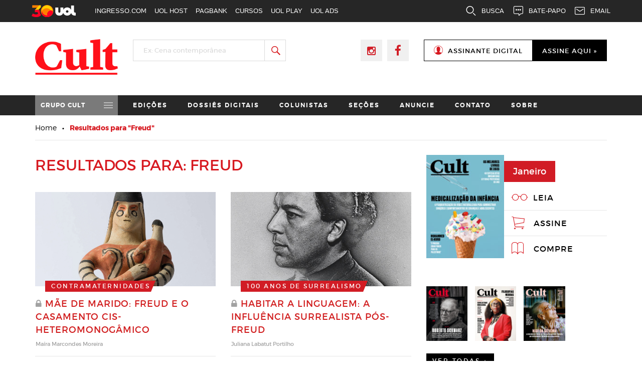

--- FILE ---
content_type: text/html; charset=UTF-8
request_url: https://revistacult.uol.com.br/home/?s=Freud
body_size: 19263
content:


<!DOCTYPE html>
<html lang="pt-BR"
 xmlns:og="http://opengraphprotocol.org/schema/"
 xmlns:fb="http://www.facebook.com/2008/fbml" prefix="og: http://ogp.me/ns#" class="no-js">
<head>
	<meta charset="UTF-8">
	<meta name="viewport" content="width=device-width, initial-scale=1">
	<link rel="profile" href="http://gmpg.org/xfn/11">
		<link rel="stylesheet" href="https://revistacult.uol.com.br/home/wp-content/themes/revistacult/css/bootstrap.min.css">
	<link rel="stylesheet" href="https://revistacult.uol.com.br/home/wp-content/themes/revistacult/css/bootstrap-theme.min.css">
	<link rel="stylesheet" href="https://revistacult.uol.com.br/home/wp-content/themes/revistacult/css/font-awesome.min.css">
	<link rel="stylesheet" href="https://revistacult.uol.com.br/home/wp-content/themes/revistacult/css/flexslider.css">
	
	<link rel="icon" type="image/png" href="https://revistacult.uol.com.br/home/wp-content/themes/revistacult/images/favicon.png" />
	
	<script>(function(html){html.className = html.className.replace(/\bno-js\b/,'js')})(document.documentElement);</script>
<title>Você pesquisou por Freud - Revista Cult</title>

<!-- This site is optimized with the Yoast SEO plugin v5.8 - https://yoast.com/wordpress/plugins/seo/ -->
<meta name="robots" content="noindex,follow"/>
<link rel="canonical" href="https://revistacult.uol.com.br/home/search/Freud/" />
<link rel="next" href="https://revistacult.uol.com.br/home/search/Freud/page/2/" />
<meta property="og:locale" content="pt_BR" />
<meta property="og:type" content="object" />
<meta property="og:title" content="Você pesquisou por Freud - Revista Cult" />
<meta property="og:url" content="https://revistacult.uol.com.br/home/search/Freud/" />
<meta property="og:site_name" content="Revista Cult" />
<meta name="twitter:card" content="summary" />
<meta name="twitter:title" content="Você pesquisou por Freud - Revista Cult" />
<script type='application/ld+json'>{"@context":"http:\/\/schema.org","@type":"WebSite","@id":"#website","url":"https:\/\/revistacult.uol.com.br\/home\/","name":"Revista Cult","potentialAction":{"@type":"SearchAction","target":"https:\/\/revistacult.uol.com.br\/home\/?s={search_term_string}","query-input":"required name=search_term_string"}}</script>
<!-- / Yoast SEO plugin. -->

<link rel='dns-prefetch' href='//fonts.googleapis.com' />
<link rel='dns-prefetch' href='//s.w.org' />
<link rel="alternate" type="application/rss+xml" title="Feed para Revista Cult &raquo;" href="https://revistacult.uol.com.br/home/feed/" />
<link rel="alternate" type="application/rss+xml" title="Feed de comentários para Revista Cult &raquo;" href="https://revistacult.uol.com.br/home/comments/feed/" />
<link rel="alternate" type="application/rss+xml" title="Revista Cult &raquo; Feed do resultado da busca por &#8220;Freud&#8221;" href="https://revistacult.uol.com.br/home/search/Freud/feed/rss2/" />
		<!-- This site uses the Google Analytics by MonsterInsights plugin v7.16.0 - Using Analytics tracking - https://www.monsterinsights.com/ -->
							<script src="//www.googletagmanager.com/gtag/js?id=UA-92072550-1"  type="text/javascript" data-cfasync="false"></script>
			<script type="text/javascript" data-cfasync="false">
				var mi_version = '7.16.0';
				var mi_track_user = true;
				var mi_no_track_reason = '';
				
								var disableStr = 'ga-disable-UA-92072550-1';

				/* Function to detect opted out users */
				function __gtagTrackerIsOptedOut() {
					return document.cookie.indexOf( disableStr + '=true' ) > - 1;
				}

				/* Disable tracking if the opt-out cookie exists. */
				if ( __gtagTrackerIsOptedOut() ) {
					window[disableStr] = true;
				}

				/* Opt-out function */
				function __gtagTrackerOptout() {
					document.cookie = disableStr + '=true; expires=Thu, 31 Dec 2099 23:59:59 UTC; path=/';
					window[disableStr] = true;
				}

				if ( 'undefined' === typeof gaOptout ) {
					function gaOptout() {
						__gtagTrackerOptout();
					}
				}
								window.dataLayer = window.dataLayer || [];
				if ( mi_track_user ) {
					function __gtagTracker() {
						dataLayer.push( arguments );
					}
					__gtagTracker( 'js', new Date() );
					__gtagTracker( 'set', {
						'developer_id.dZGIzZG' : true,
						                    });
					__gtagTracker( 'config', 'UA-92072550-1', {
						forceSSL:true,page_path:'/?s=Freud&cat=plus-5-results',					} );
										window.gtag = __gtagTracker;										(
						function () {
							/* https://developers.google.com/analytics/devguides/collection/analyticsjs/ */
							/* ga and __gaTracker compatibility shim. */
							var noopfn = function () {
								return null;
							};
							var noopnullfn = function () {
								return null;
							};
							var Tracker = function () {
								return null;
							};
							var p = Tracker.prototype;
							p.get = noopfn;
							p.set = noopfn;
							p.send = noopfn;
							var __gaTracker = function () {
								var len = arguments.length;
								if ( len === 0 ) {
									return;
								}
								var f = arguments[len - 1];
								if ( typeof f !== 'object' || f === null || typeof f.hitCallback !== 'function' ) {
									if ( 'send' === arguments[0] ) {
										if ( 'event' === arguments[1] ) {
											__gtagTracker( 'event', arguments[3], {
												'event_category': arguments[2],
												'event_label': arguments[4],
												'value': 1
											} );
											return;
										}
										if ( 'undefined' !== typeof ( arguments[1].hitType ) ) {
											var hitDetails = {};
											var gagtag_map = {
												'eventCategory': 'event_category',
												'eventAction': 'event_action',
												'eventLabel': 'event_label',
												'eventValue': 'event_value',
												'nonInteraction': 'non_interaction',
												'timingCategory': 'event_category',
												'timingVar': 'name',
												'timingValue': 'value',
												'timingLabel': 'event_label',
											};
											var gaKey;
											for ( gaKey in gagtag_map ) {
												if ( 'undefined' !== typeof arguments[1][gaKey] ) {
													hitDetails[gagtag_map[gaKey]] = arguments[1][gaKey];
												}
											}
											var action = 'timing' === arguments[1].hitType ? 'timing_complete' : arguments[1].eventAction;
											__gtagTracker( 'event', action, hitDetails );
										}
									}
									return;
								}
								try {
									f.hitCallback();
								} catch ( ex ) {
								}
							};
							__gaTracker.create = function () {
								return new Tracker();
							};
							__gaTracker.getByName = noopnullfn;
							__gaTracker.getAll = function () {
								return [];
							};
							__gaTracker.remove = noopfn;
							__gaTracker.loaded = true;
							window['__gaTracker'] = __gaTracker;
						}
					)();
									} else {
										console.log( "" );
					( function () {
						function __gtagTracker() {
							return null;
						}
						window['__gtagTracker'] = __gtagTracker;
						window['gtag'] = __gtagTracker;
					} )();
									}
			</script>
				<!-- / Google Analytics by MonsterInsights -->
				<script type="text/javascript">
			window._wpemojiSettings = {"baseUrl":"https:\/\/s.w.org\/images\/core\/emoji\/13.0.1\/72x72\/","ext":".png","svgUrl":"https:\/\/s.w.org\/images\/core\/emoji\/13.0.1\/svg\/","svgExt":".svg","source":{"concatemoji":"https:\/\/revistacult.uol.com.br\/home\/wp-includes\/js\/wp-emoji-release.min.js?ver=5.6.1"}};
			!function(e,a,t){var n,r,o,i=a.createElement("canvas"),p=i.getContext&&i.getContext("2d");function s(e,t){var a=String.fromCharCode;p.clearRect(0,0,i.width,i.height),p.fillText(a.apply(this,e),0,0);e=i.toDataURL();return p.clearRect(0,0,i.width,i.height),p.fillText(a.apply(this,t),0,0),e===i.toDataURL()}function c(e){var t=a.createElement("script");t.src=e,t.defer=t.type="text/javascript",a.getElementsByTagName("head")[0].appendChild(t)}for(o=Array("flag","emoji"),t.supports={everything:!0,everythingExceptFlag:!0},r=0;r<o.length;r++)t.supports[o[r]]=function(e){if(!p||!p.fillText)return!1;switch(p.textBaseline="top",p.font="600 32px Arial",e){case"flag":return s([127987,65039,8205,9895,65039],[127987,65039,8203,9895,65039])?!1:!s([55356,56826,55356,56819],[55356,56826,8203,55356,56819])&&!s([55356,57332,56128,56423,56128,56418,56128,56421,56128,56430,56128,56423,56128,56447],[55356,57332,8203,56128,56423,8203,56128,56418,8203,56128,56421,8203,56128,56430,8203,56128,56423,8203,56128,56447]);case"emoji":return!s([55357,56424,8205,55356,57212],[55357,56424,8203,55356,57212])}return!1}(o[r]),t.supports.everything=t.supports.everything&&t.supports[o[r]],"flag"!==o[r]&&(t.supports.everythingExceptFlag=t.supports.everythingExceptFlag&&t.supports[o[r]]);t.supports.everythingExceptFlag=t.supports.everythingExceptFlag&&!t.supports.flag,t.DOMReady=!1,t.readyCallback=function(){t.DOMReady=!0},t.supports.everything||(n=function(){t.readyCallback()},a.addEventListener?(a.addEventListener("DOMContentLoaded",n,!1),e.addEventListener("load",n,!1)):(e.attachEvent("onload",n),a.attachEvent("onreadystatechange",function(){"complete"===a.readyState&&t.readyCallback()})),(n=t.source||{}).concatemoji?c(n.concatemoji):n.wpemoji&&n.twemoji&&(c(n.twemoji),c(n.wpemoji)))}(window,document,window._wpemojiSettings);
		</script>
		<style type="text/css">
img.wp-smiley,
img.emoji {
	display: inline !important;
	border: none !important;
	box-shadow: none !important;
	height: 1em !important;
	width: 1em !important;
	margin: 0 .07em !important;
	vertical-align: -0.1em !important;
	background: none !important;
	padding: 0 !important;
}
</style>
	<link rel='stylesheet' id='validate-engine-css-css'  href='https://revistacult.uol.com.br/home/wp-content/plugins/wysija-newsletters/css/validationEngine.jquery.css?ver=2.8.1' type='text/css' media='all' />
<link rel='stylesheet' id='wp-block-library-css'  href='https://revistacult.uol.com.br/home/wp-includes/css/dist/block-library/style.min.css?ver=5.6.1' type='text/css' media='all' />
<link rel='stylesheet' id='contact-form-7-css'  href='https://revistacult.uol.com.br/home/wp-content/plugins/contact-form-7/includes/css/styles.css?ver=5.3.2' type='text/css' media='all' />
<link rel='stylesheet' id='monsterinsights-popular-posts-style-css'  href='https://revistacult.uol.com.br/home/wp-content/plugins/google-analytics-for-wordpress/assets/css/frontend.min.css?ver=7.16.0' type='text/css' media='all' />
<link rel='stylesheet' id='twentysixteen-fonts-css'  href='https://fonts.googleapis.com/css?family=Merriweather%3A400%2C700%2C900%2C400italic%2C700italic%2C900italic%7CMontserrat%3A400%2C700%7CInconsolata%3A400&#038;subset=latin%2Clatin-ext' type='text/css' media='all' />
<link rel='stylesheet' id='genericons-css'  href='https://revistacult.uol.com.br/home/wp-content/themes/revistacult/genericons/genericons.css?ver=3.4.1' type='text/css' media='all' />
<link rel='stylesheet' id='twentysixteen-style-css'  href='https://revistacult.uol.com.br/home/wp-content/themes/revistacult/style.css?ver=5.6.1' type='text/css' media='all' />
<style id='twentysixteen-style-inline-css' type='text/css'>

		/* Custom Link Color */
		.menu-toggle:hover,
		.menu-toggle:focus,
		a,
		.main-navigation a:hover,
		.main-navigation a:focus,
		.dropdown-toggle:hover,
		.dropdown-toggle:focus,
		.social-navigation a:hover:before,
		.social-navigation a:focus:before,
		.post-navigation a:hover .post-title,
		.post-navigation a:focus .post-title,
		.tagcloud a:hover,
		.tagcloud a:focus,
		.site-branding .site-title a:hover,
		.site-branding .site-title a:focus,
		.entry-title a:hover,
		.entry-title a:focus,
		.entry-footer a:hover,
		.entry-footer a:focus,
		.comment-metadata a:hover,
		.comment-metadata a:focus,
		.pingback .comment-edit-link:hover,
		.pingback .comment-edit-link:focus,
		.comment-reply-link,
		.comment-reply-link:hover,
		.comment-reply-link:focus,
		.required,
		.site-info a:hover,
		.site-info a:focus {
			color: #d71920;
		}

		mark,
		ins,
		button:hover,
		button:focus,
		input[type="button"]:hover,
		input[type="button"]:focus,
		input[type="reset"]:hover,
		input[type="reset"]:focus,
		input[type="submit"]:hover,
		input[type="submit"]:focus,
		.pagination .prev:hover,
		.pagination .prev:focus,
		.pagination .next:hover,
		.pagination .next:focus,
		.widget_calendar tbody a,
		.page-links a:hover,
		.page-links a:focus {
			background-color: #d71920;
		}

		input[type="text"]:focus,
		input[type="email"]:focus,
		input[type="url"]:focus,
		input[type="password"]:focus,
		input[type="search"]:focus,
		textarea:focus,
		.tagcloud a:hover,
		.tagcloud a:focus,
		.menu-toggle:hover,
		.menu-toggle:focus {
			border-color: #d71920;
		}

		@media screen and (min-width: 56.875em) {
			.main-navigation li:hover > a,
			.main-navigation li.focus > a {
				color: #d71920;
			}
		}
	

		/* Custom Main Text Color */
		body,
		blockquote cite,
		blockquote small,
		.main-navigation a,
		.menu-toggle,
		.dropdown-toggle,
		.social-navigation a,
		.post-navigation a,
		.pagination a:hover,
		.pagination a:focus,
		.widget-title a,
		.site-branding .site-title a,
		.entry-title a,
		.page-links > .page-links-title,
		.comment-author,
		.comment-reply-title small a:hover,
		.comment-reply-title small a:focus {
			color: #000000
		}

		blockquote,
		.menu-toggle.toggled-on,
		.menu-toggle.toggled-on:hover,
		.menu-toggle.toggled-on:focus,
		.post-navigation,
		.post-navigation div + div,
		.pagination,
		.widget,
		.page-header,
		.page-links a,
		.comments-title,
		.comment-reply-title {
			border-color: #000000;
		}

		button,
		button[disabled]:hover,
		button[disabled]:focus,
		input[type="button"],
		input[type="button"][disabled]:hover,
		input[type="button"][disabled]:focus,
		input[type="reset"],
		input[type="reset"][disabled]:hover,
		input[type="reset"][disabled]:focus,
		input[type="submit"],
		input[type="submit"][disabled]:hover,
		input[type="submit"][disabled]:focus,
		.menu-toggle.toggled-on,
		.menu-toggle.toggled-on:hover,
		.menu-toggle.toggled-on:focus,
		.pagination:before,
		.pagination:after,
		.pagination .prev,
		.pagination .next,
		.page-links a {
			background-color: #000000;
		}

		/* Border Color */
		fieldset,
		pre,
		abbr,
		acronym,
		table,
		th,
		td,
		input[type="text"],
		input[type="email"],
		input[type="url"],
		input[type="password"],
		input[type="search"],
		textarea,
		.main-navigation li,
		.main-navigation .primary-menu,
		.menu-toggle,
		.dropdown-toggle:after,
		.social-navigation a,
		.image-navigation,
		.comment-navigation,
		.tagcloud a,
		.entry-content,
		.entry-summary,
		.page-links a,
		.page-links > span,
		.comment-list article,
		.comment-list .pingback,
		.comment-list .trackback,
		.comment-reply-link,
		.no-comments,
		.widecolumn .mu_register .mu_alert {
			border-color: #000000; /* Fallback for IE7 and IE8 */
			border-color: rgba( 0, 0, 0, 0.2);
		}

		hr,
		code {
			background-color: #000000; /* Fallback for IE7 and IE8 */
			background-color: rgba( 0, 0, 0, 0.2);
		}

		@media screen and (min-width: 56.875em) {
			.main-navigation ul ul,
			.main-navigation ul ul li {
				border-color: rgba( 0, 0, 0, 0.2);
			}

			.main-navigation ul ul:before {
				border-top-color: rgba( 0, 0, 0, 0.2);
				border-bottom-color: rgba( 0, 0, 0, 0.2);
			}
		}
	
</style>
<!--[if lt IE 10]>
<link rel='stylesheet' id='twentysixteen-ie-css'  href='https://revistacult.uol.com.br/home/wp-content/themes/revistacult/css/ie.css?ver=20150930' type='text/css' media='all' />
<![endif]-->
<!--[if lt IE 9]>
<link rel='stylesheet' id='twentysixteen-ie8-css'  href='https://revistacult.uol.com.br/home/wp-content/themes/revistacult/css/ie8.css?ver=20151230' type='text/css' media='all' />
<![endif]-->
<!--[if lt IE 8]>
<link rel='stylesheet' id='twentysixteen-ie7-css'  href='https://revistacult.uol.com.br/home/wp-content/themes/revistacult/css/ie7.css?ver=20150930' type='text/css' media='all' />
<![endif]-->
<link rel='stylesheet' id='addthis_all_pages-css'  href='https://revistacult.uol.com.br/home/wp-content/plugins/addthis/frontend/build/addthis_wordpress_public.min.css?ver=5.6.1' type='text/css' media='all' />
<script type='text/javascript' id='monsterinsights-frontend-script-js-extra'>
/* <![CDATA[ */
var monsterinsights_frontend = {"js_events_tracking":"true","download_extensions":"doc,pdf,ppt,zip,xls,docx,pptx,xlsx","inbound_paths":"[]","home_url":"https:\/\/revistacult.uol.com.br\/home","hash_tracking":"false","ua":"UA-92072550-1"};
/* ]]> */
</script>
<script type='text/javascript' src='https://revistacult.uol.com.br/home/wp-content/plugins/google-analytics-for-wordpress/assets/js/frontend-gtag.min.js?ver=7.16.0' id='monsterinsights-frontend-script-js'></script>
<script type='text/javascript' src='https://revistacult.uol.com.br/home/wp-includes/js/jquery/jquery.min.js?ver=3.5.1' id='jquery-core-js'></script>
<script type='text/javascript' src='https://revistacult.uol.com.br/home/wp-includes/js/jquery/jquery-migrate.min.js?ver=3.3.2' id='jquery-migrate-js'></script>
<!--[if lt IE 9]>
<script type='text/javascript' src='https://revistacult.uol.com.br/home/wp-content/themes/revistacult/js/html5.js?ver=3.7.3' id='twentysixteen-html5-js'></script>
<![endif]-->
<link rel="https://api.w.org/" href="https://revistacult.uol.com.br/home/wp-json/" /><link rel="EditURI" type="application/rsd+xml" title="RSD" href="https://revistacult.uol.com.br/home/xmlrpc.php?rsd" />
<link rel="wlwmanifest" type="application/wlwmanifest+xml" href="https://revistacult.uol.com.br/home/wp-includes/wlwmanifest.xml" /> 
<meta name="generator" content="WordPress 5.6.1" />
<!-- start Simple Custom CSS and JS -->
<style type="text/css">
.img-single {
  color: #AFAFAF;
  font-style: italic;
  position:relative;
}
.img-single .box-share{
  position:absolute;
  bottom:20px;
  right:0;
  display:inline-block;
  background-color:#FFF;
  z-index:1;
  padding:4px;
}</style>
<!-- end Simple Custom CSS and JS -->
<meta property="og:locale" content="pt_BR" />
<meta property="og:locale:alternate" content="pt_BR" />
<meta property="fb:app_id" content="1200972863333578" />
<meta property="og:site_name" content="Revista Cult" />
<meta property="og:type" content="Article" />
	<style type="text/css" id="twentysixteen-header-css">
		.site-branding {
			margin: 0 auto 0 0;
		}

		.site-branding .site-title,
		.site-description {
			clip: rect(1px, 1px, 1px, 1px);
			position: absolute;
		}
	</style>
	<style type="text/css" id="custom-background-css">
body.custom-background { background-color: #ffffff; }
</style>
		<script src="https://revistacult.uol.com.br/home/wp-content/themes/revistacult/js/bootstrap.min.js"></script>
        
        <script src="https://revistacult.uol.com.br/home/wp-content/themes/revistacult/js/modernizr.js"></script>
        <script src="https://revistacult.uol.com.br/home/wp-content/themes/revistacult/js/jquery.flexslider.js"></script>
	<script src="https://revistacult.uol.com.br/home/wp-content/themes/revistacult/js/jquery.easing.js"></script>
	<script src="https://revistacult.uol.com.br/home/wp-content/themes/revistacult/js/jquery.mousewheel.js"></script>
        
	<script src="https://revistacult.uol.com.br/home/wp-content/themes/revistacult/js/jquery.cycle.all.js"></script>
	<script src="https://revistacult.uol.com.br/home/wp-content/themes/revistacult/js/scripts.js"></script>
	<script src="https://revistacult.uol.com.br/home/wp-content/themes/revistacult/js/cep.js"></script>
	<script src="https://revistacult.uol.com.br/home/wp-content/themes/revistacult/js/jquery.maskedinput.min.js"></script>
        
        <script type="text/javascript">
            window.universal_variable = window.universal_variable || {};
            window.universal_variable.dfp = {
                "custom_params" : {
                    "subchan" : "",
                }
            };
            window.uolads = window.uolads || [];
            ;(function() {
                var scr = document.createElement("script");
                scr.async = true;
                scr.src =  "//tm.jsuol.com.br/uoltm.js?id=twvkzb";
                var el = document.getElementsByTagName("script")[0];
                    el.parentNode.insertBefore(scr, el);
            })();
        </script>
        
        <style type="text/css">
    @import "https://revistacult.uol.com.br/home/wp-content/themes/revistacult/style.css?v20210504-1522";

    @font-face {
        font-family: 'merriweatherregular';
        src: url('https://revistacult.uol.com.br/home/wp-content/themes/revistacult/fonts/merriweather-regular-webfont.woff2') format('woff2'),
             url('https://revistacult.uol.com.br/home/wp-content/themes/revistacult/fonts/merriweather-regular-webfont.woff') format('woff');
        font-weight: normal;
        font-style: normal;
    }
    @font-face {
        font-family: 'merriweatherbold';
        src: url('https://revistacult.uol.com.br/home/wp-content/themes/revistacult/fonts/merriweather-bold-webfont.woff2') format('woff2'),
             url('https://revistacult.uol.com.br/home/wp-content/themes/revistacult/fonts/merriweather-bold-webfont.woff') format('woff');
        font-weight: normal;
        font-style: normal;
    }
    @font-face {
        font-family: 'merriweatheritalic';
        src: url('https://revistacult.uol.com.br/home/wp-content/themes/revistacult/fonts/merriweather-italic-webfont.woff2') format('woff2'),
             url('https://revistacult.uol.com.br/home/wp-content/themes/revistacult/fonts/merriweather-italic-webfont.woff') format('woff');
        font-weight: normal;
        font-style: normal;
    }

    .banner-home .prev{
        left: 36px;
    }
    .banner-home .next{
        right: 36px;
    }
    #nav-home{
        margin-top: 15px !important;
    }
    #nav-home a{
        display: none !important;
        border: 1px solid #b3b3b3;
    }
    #nav-home a.nav-show{
        display: inline-block !important;
    }
    #nav-home a.activeSlide{
        background-color: #262626 !important;
        border-color: #262626 !important;
    }
    .single .addthis_toolbox{
        margin-top: -32px;
        background: #fff;
        padding: 6px;
        display: table;
        float: right;
        clear: both;
        margin-bottom: 60px;
    }
    .desc-single p{
        width: 650px;
        max-width: 100%;
        line-height: 25px;
    }
    .textwidget p{
        width: 650px;
        max-width: 100%;
    }
    .comment-author{
        margin-bottom: 0;
    }
    .desc-single figure{
        margin: 32px 0 48px;
    }
    .img-single h6{
        /*width: 55%;*/
        position: absolute;
    }
    .desc-single a{
        color: #d71920;
    }
    .left-banner{
        padding-top: 50px;
    }
    .box-border-banner-mobile{
        display: none;
    }
    .pagination .current .screen-reader-text{
        position: absolute !important;
    }

    /*Flexslider*/
    .flexslider{
        background: transparent;
        margin: 0;
        border: 0;
    }
    .flex-prev{
        position: absolute;
        width: 21px;
        height: 37px;
        margin-top: -16px;
        z-index: 99;
        text-indent: -99999px;
        overflow: hidden;
    }
    .flex-prev:before{
        content: '';
        display: block;
        width: 100%;
        height: 100%;
        background: url('https://revistacult.uol.com.br/home/wp-content/themes/revistacult/images/arrow-left-banner.png');
    }
    .flex-next{
        position: absolute;
        width: 21px;
        height: 37px;
        margin-top: -16px;
        z-index: 99;
        text-indent: -99999px;
        overflow: hidden;
    }
    .flex-next:before{
        content: '';
        display: block;
        width: 100%;
        height: 100%;
        background: url('https://revistacult.uol.com.br/home/wp-content/themes/revistacult/images/arrow-right-banner.png');
    }
    .banner-home-flexslider{
        height: auto !important;
        padding: 15px 0 45px !important;
    }
    .banner-home-flexslider .prev,
    .banner-home-flexslider .next,
    .banner-home-flexslider #nav-home{
        display: none !important;
    }
    .box-banner{
        background-color: #f2f2f2;
    }
    .banner-home-flexslider{
        min-height: 327px;
        background: url('https://revistacult.uol.com.br/home/wp-content/themes/revistacult/images/ajax-loader.gif') no-repeat center center #f2f2f2;
    }

    @media screen and (max-width: 991px){
        .img-single h6{
            width: 100% !important;
            position: relative !important;
        }
        .single .addthis_toolbox{
            margin-top: 30px !important;
            padding: 0 !important;
            float: none !important;
            margin-bottom: 20px !important;
        }
    }
    .desc-single-block{
        margin-top: 70px;
    }
    .max-collumn{
        width: 650px;
        max-width: 100%;
    }
    .assine-single a{
        color: #fff !important;
        font-family: "montserratregular", Georgia, serif !important;
    }

    @media screen and (min-width: 768px){
        .flex-prev{
            left: -36px !important;
            top: 50% !important;
        }
        .flex-next{
            right: -36px !important;
            top: 50% !important;
        }
        .box-border-banner{
            padding: 15px 15px 15px 0 !important;
        }
        .right-banner{
            height: 327px !important;
        }
    }

    @media screen and (max-width: 767px){
        .flex-prev{
            left: 10px !important;
        }
        .flex-next{
            right: 10px !important;
        }
        .logo-header{
            text-align: center;
        }
        .logo-header img{
            max-width: 240px !important;
        }
        .left-banner,
        .right-banner{
            float: none !important;
            width: 100% !important;
            height: auto;
        }
        .left-banner{
            padding: 30px 30px 0 !important;
        }
        .box-border-banner-desk{
            display: none;
        }
        .box-border-banner-mobile{
            display: block;
        }
        .left-banner{
            height: auto !important;
        }
        .padding-xs-banner{
            padding: 0 !important;
        }
        .right-banner{
            position: relative;
            height: 183px;
        }
        .banner-home .prev{
            left: 10px;
        }
        .banner-home .next{
            right: 10px;
        }
        .banner-home{
            padding-top: 0;
        }
        .menu-mobile{
            display: block;
            position: relative;
	}
	.main-menu{
            display: none;
	}
	.top-menu-mobile p{
            font-family: "montserratbold";
            color: #fff;
            letter-spacing: 1px;
            text-transform: uppercase;
            padding: 10.5px 11px 8.5px;
            cursor: pointer;
            margin: 0;
            font-size: 12px;
	}
	.top-menu-mobile p:after{
            content: '';
            position: absolute;
            width: 18px;
            height: 12px;
            background: url("https://revistacult.uol.com.br/home/wp-content/themes/revistacult/images/menu.svg") no-repeat center center;
            right: 10px;
            top: 14px;
	}
	.bottom-menu-mobile{
            position: absolute;
            width: calc(100% + 15px);
            background-color: #000;
            z-index: 999;
            margin-left: -15px;
            display: none;
	}
	.bottom-menu-mobile ul{
            list-style: none;
            margin: 0;
	}
	.bottom-menu-mobile ul li{
            border-bottom: 1px solid #5d5d5d;
	}
	.bottom-menu-mobile ul li:first-child{
            border-top: 1px solid #5d5d5d;
	}
	.bottom-menu-mobile ul li:last-child{
            border-bottom: none;
	}
	.bottom-menu-mobile ul li a{
            font-family: "montserratbold";
            color: #fff;
            text-transform: uppercase;
            display: block;
            padding: 9px 15px 7px;
            font-size: 12px;
            letter-spacing: 1px;
	}
        #nav-home{
            display: none !important;
        }
        .box-depo{
            padding: 30px 50px 30px 50px;
        }
        .pics-depo:before{
            display: none;
        }
        .widget_wysija form p,
        .widget_wysija input[type=text],
        .widget_wysija input[type=email]{
            width: 100%;
            float: none;
            margin: 0;
        }
        .widget_wysija input[type=submit]{
            margin-top: 0;
        }
        .box-sidebar{
            padding-top: 50px;
        }
        .cont-left-menu,
        .menu-mobile{
            margin-left: -15px;
            margin-right: -15px;
        }
        .redes-header,
        .search-form,
        .redes-header-mobile{
            margin: 30px auto 0;
        }
        .desc-depo p{
            font-size: 18px;
            line-height: 22px;
        }
        .widget_wysija h3,
        .widget_wysija .widget_wysija_cont{
            float: none !important;
        }
        div.widget_wysija{
            padding: 30px !important;
        }
        .logo-footer{
            float: none;
            margin-bottom: 40px;
        }
        .img-cat-edition{
            width: 217px;
            margin-left: auto;
            margin-right: auto;
            float: none;
        }
        .text-cat-edition{
            width: 100%;
            float: none;
            padding-left: 0;
            padding-right: 0;
            padding-top: 50px;
            padding-bottom: 50px;
        }
        .archive-cat{
            padding-left: 30px;
            padding-right: 30px;
        }
    }

    @media screen and (max-width: 599px){
        .redes-header li:last-child a {
            font-size: 11px;
        }
    }

    .desc-single,
    .desc-single *{
        font-family: "merriweatherregular";
    }
    .desc-single b,
    .desc-single b *,
    .desc-single strong,
    .desc-single strong *,
    .textwidget strong{
        font-family: "merriweatherbold" !important;
    }
    .desc-single i,
    .desc-single i *{
        font-family: "merriweatheritalic" !important;
    }
    .desc-single figcaption{
        font-family: "montserratlight" !important;
    }
    .desc-single p,
    .resume-info p,
    .desc-colunista,
    .desc-banner-top,
    .desc-banner-top p,
    .textwidget p,
    .textwidget a,
    .textwidget strong,
    .desc-depo p{
        font-family: "merriweatherregular";
        margin-bottom: 16px;
        line-height: 1.5;
        color: #333;
        font-size: 15px;
        font-style: normal;
    }
    .resume-info,
    .desc-banner-top p{
        font-family: "merriweatherregular";
        margin-bottom: 16px;
        line-height: 1.5;
        color: #333;
        font-size: 13.5px;
        font-style: normal;
    }
    .desc-single p a,
    .textwidget a{
        color: #005689;
        border-bottom: 0.0625rem solid #dcdcdc;
    }
    .single-colunistas .addthis_toolbox{
        margin-bottom: 0 !important;
        margin-top: 5px !important;
    }
    em{
        font-style: normal;
    }
    .desc-single p em{
        font-family: "merriweatheritalic";
    }
</style>
        <script type="text/javascript">
    jQuery(document).ready(function($){
        var width = $(window).width();
        var widthRB = $('.right-banner').width();
        var calcRB = ((width * 327) / 570);
        $('.right-banner').css('height', calcRB + 'px');
        
        var topArr = ((calcRB / 2) + 1);
        $('.banner-home .prev, .banner-home .next, .flex-prev, .flex-next').css('top', topArr + 'px');
        
        $(window).resize(function(){
            var width = $(window).width();
            var widthRB = $('.right-banner').width();
            var calcRB = ((widthRB * 327) / 570);
            $('.right-banner').css('height', calcRB + 'px');
            
            var topArr = ((calcRB / 2) + 1);
            $('.banner-home .prev, .banner-home .next, .flex-prev, .flex-next').css('top', topArr + 'px');
        });
        
        var count = $('#nav-home').attr('rel');
        for(var i = 1; i <= count; i++){
            $('#nav-home a:nth-child(' + i +')').addClass('nav-show');
        }
        
        $(window).load(function() {
            $('.flexslider').flexslider({
                animation: "slide",
                controlsContainer: $(".custom-controls-container"),
                customDirectionNav: $(".custom-navigation a")
            });
            
            $('.flex-prev, .flex-next').show();
        });
    });
</script>        
        <style type="text/css">
            .redes-header-mobile{
                display: none;
            }
            #nav-home{
                display: table;
                margin: 0 auto;
            }
            #nav-home a{
                display: inline-block;
                width: 9px;
                height: 9px;
                text-indent: -9999px;
                border-radius: 50%;
                margin: 0 5px;
                border: 1px solid #d71920;
            }
            #nav-home a.activeSlide{
                background-color: #fff;
            }
            @media screen and (max-width: 599px){
                .redes-header-mobile{
                    display: table !important;
                }
                .redes-header,
                .search-form,
                .redes-header-mobile{
                    margin: 30px auto 0;
                }
            }
        </style>
        
</head>


<body class="search search-results custom-background group-blog no-sidebar hfeed">

    
<input type="hidden" id="logged" value="">
<input type="hidden" id="site" value="https://revistacult.uol.com.br/home/">
<input type="hidden" id="template" value="https://revistacult.uol.com.br/home/wp-content/themes/revistacult/">
<div id="page" class="site">
	<div class="site-inner">
            
                        
            <div class="container">
                <div class="row">
                    <div class="col-lg-12 col-md-12 col-sm-12 col-xs-12 text-center">
                                            </div>
                </div>
            </div>

		<header id="masthead" class="site-header" role="banner">
						<div class="header-top">
				<div class="container">
					<div class="row">
						<div class="col-lg-2 col-md-2 col-sm-6 col-xs-12 text-center-xs logo-header">
							<a href="https://revistacult.uol.com.br/home/">
								<img src="https://revistacult.uol.com.br/home/wp-content/themes/revistacult/images/logo-new-vermelho.png" alt="Revista Cult" title="" style="width: 100%; max-width: 200px;">
							</a>
						</div>
						<div class="col-lg-4 col-md-3 col-sm-6 col-xs-12">
							<form role="search" method="get" class="search-form" action="https://revistacult.uol.com.br/home/">
								<label>
									<span class="screen-reader-text">Pesquisar por:</span>
									<input type="search" class="search-field" placeholder="Ex: Cena contemporânea" value="" name="s" title="Pesquisar por:">
								</label>
								<button type="submit" class="search-submit"><span class="screen-reader-text">Pesquisar</span></button>
							</form>
						</div>
						<div class="col-lg-6 col-md-7 col-sm-12 col-xs-12">
							<ul class="redes-header">
								<li>
									<a href="https://www.instagram.com/cultrevista/" target="_blank">
										<i class="fa fa-instagram" aria-hidden="true"></i>
									</a>
								</li>
								<li>
									<a href="https://pt-br.facebook.com/revistacult" target="_blank">
										<i class="fa fa-facebook" aria-hidden="true"></i>
									</a>
								</li>
								<!-- <li>
									<a href="https://twitter.com/revistacult" target="_blank">
										<i class="fa fa-twitter" aria-hidden="true"></i>
									</a>
								</li> -->
								<li>
									<a href="https://revistacult.uol.com.br/home/login">
										Assinante Digital
									</a>
                                                                    									<a href="https://www.cultloja.com.br/categoria-produto/revista-cult/edicoes/assinatura/" target="_blank">
                                                                            Assine Aqui &raquo;
									</a>
                                                                    								</li>
							</ul>
							<ul class="redes-header redes-header-mobile">
								<li>
									<a href="https://revistacult.uol.com.br/home/login">
										Assinante Digital
									</a>
									<a href="https://www.cultloja.com.br/categoria-produto/revista-cult/edicoes/assinatura/" target="_blank">
										Assine Aqui &raquo;
									</a>
								</li>
							</ul>
						</div>
					</div>
				</div>
			</div>
			<div class="header-bottom">
				<div class="container">
					<div class="row">
						<div class="col-lg-2 col-md-2 col-sm-3 col-xs-12">
							<div class="cont-left-menu">
								<div class="top-cont-left-menu">
									<p>Grupo Cult</p>
								</div>
								<div class="bottom-cont-left-menu">
									<nav class="menu-grupo-cult">
										<div class="menu-grupo-container"><ul id="menu-grupo" class="nav-menu-grupo"><li id="menu-item-33" class="menu-item menu-item-type-custom menu-item-object-custom menu-item-33"><a target="_blank" rel="noopener" href="https://www.cultloja.com.br/">Loja Cult</a></li>
<li id="menu-item-34" class="menu-item menu-item-type-custom menu-item-object-custom menu-item-34"><a target="_blank" rel="noopener" href="http://www.espacorevistacult.com.br/">Espaço Cult</a></li>
</ul></div>									</nav>
								</div>
							</div>
						</div>
						<div class="col-lg-10 col-md-10 col-sm-9 col-xs-12">
							<nav class="main-menu">
								<div class="menu-menu-container"><ul id="menu-menu" class="nav-menu"><li id="menu-item-28" class="menu-item menu-item-type-post_type menu-item-object-page menu-item-28"><a href="https://revistacult.uol.com.br/home/edicoes/">Edições</a></li>
<li id="menu-item-68468" class="menu-item menu-item-type-custom menu-item-object-custom menu-item-68468"><a href="https://www.cultloja.com.br/categoria-produto/revista-cult/dossies-digitais/">Dossiês digitais</a></li>
<li id="menu-item-26" class="menu-item menu-item-type-post_type menu-item-object-page menu-item-26"><a href="https://revistacult.uol.com.br/home/colunistas/">Colunistas</a></li>
<li id="menu-item-31" class="menu-item menu-item-type-post_type menu-item-object-page menu-item-31"><a href="https://revistacult.uol.com.br/home/?page_id=15">Seções</a></li>
<li id="menu-item-25" class="menu-item menu-item-type-post_type menu-item-object-page menu-item-25"><a href="https://revistacult.uol.com.br/home/anuncie/">Anuncie</a></li>
<li id="menu-item-27" class="menu-item menu-item-type-post_type menu-item-object-page menu-item-27"><a href="https://revistacult.uol.com.br/home/contato/">Contato</a></li>
<li id="menu-item-32" class="menu-item menu-item-type-post_type menu-item-object-page menu-item-32"><a href="https://revistacult.uol.com.br/home/sobre/">Sobre</a></li>
</ul></div>							</nav>
							<div class="menu-mobile">
								<div class="top-menu-mobile">
									<p>Menu Principal</p>
								</div>
								<div class="bottom-menu-mobile">
									<div class="menu-menu-container"><ul id="menu-menu-1" class="nav-menu2"><li class="menu-item menu-item-type-post_type menu-item-object-page menu-item-28"><a href="https://revistacult.uol.com.br/home/edicoes/">Edições</a></li>
<li class="menu-item menu-item-type-custom menu-item-object-custom menu-item-68468"><a href="https://www.cultloja.com.br/categoria-produto/revista-cult/dossies-digitais/">Dossiês digitais</a></li>
<li class="menu-item menu-item-type-post_type menu-item-object-page menu-item-26"><a href="https://revistacult.uol.com.br/home/colunistas/">Colunistas</a></li>
<li class="menu-item menu-item-type-post_type menu-item-object-page menu-item-31"><a href="https://revistacult.uol.com.br/home/?page_id=15">Seções</a></li>
<li class="menu-item menu-item-type-post_type menu-item-object-page menu-item-25"><a href="https://revistacult.uol.com.br/home/anuncie/">Anuncie</a></li>
<li class="menu-item menu-item-type-post_type menu-item-object-page menu-item-27"><a href="https://revistacult.uol.com.br/home/contato/">Contato</a></li>
<li class="menu-item menu-item-type-post_type menu-item-object-page menu-item-32"><a href="https://revistacult.uol.com.br/home/sobre/">Sobre</a></li>
</ul></div>								</div>
							</div>
						</div>
					</div>
				</div>
			</div>
		</header><!-- .site-header -->

		<div id="content" class="site-content">

<div id="main-content" class="main-content">
	<div class="container">
		<div class="row">
			<div class="col-lg-12 col-md-12 col-sm-12 col-xs-12">
				<div class="breadcrumb-products">
					<nav class="woocommerce-breadcrumb">
						<div id="crumbs"><a href="https://revistacult.uol.com.br/home">Home</a> <span>&bull;</span> Resultados para "Freud"</div>					</nav>
				</div>
			</div>
		</div>
		<div class="row">
			<div class="col-lg-8 col-md-8 col-sm-8 col-xs-12">
									<h1 class="page-title">Resultados para: Freud</h1>
					<div class="row">
																				<div class="col-lg-6 col-md-6 col-sm-6 col-xs-12 layout-1">
								<div class="img-layout-3" style="background: url('https://revistacult.uol.com.br/home/wp-content/uploads/2025/04/CULT_317_IMAGENS_SITE8.jpg')">
									<a href="https://revistacult.uol.com.br/home/mae-de-marido-freud-e-o-casamento-cis-heteromonogamico/">
                                                                                                                                                        <img width="360" height="157" src="https://revistacult.uol.com.br/home/wp-content/uploads/2025/04/CULT_317_IMAGENS_SITE8-360x157.jpg" class="attachment-thumb_materias size-thumb_materias wp-post-image" alt="Figura de cerâmica de mulher com criança do século 20, do povo indígena Karajá (Markus Garscha/Acervo Do Museu Antropológico Da Ufg" loading="lazy" srcset="https://revistacult.uol.com.br/home/wp-content/uploads/2025/04/CULT_317_IMAGENS_SITE8-360x157.jpg 360w, https://revistacult.uol.com.br/home/wp-content/uploads/2025/04/CULT_317_IMAGENS_SITE8-300x131.jpg 300w, https://revistacult.uol.com.br/home/wp-content/uploads/2025/04/CULT_317_IMAGENS_SITE8-1024x448.jpg 1024w, https://revistacult.uol.com.br/home/wp-content/uploads/2025/04/CULT_317_IMAGENS_SITE8-768x336.jpg 768w, https://revistacult.uol.com.br/home/wp-content/uploads/2025/04/CULT_317_IMAGENS_SITE8-600x262.jpg 600w, https://revistacult.uol.com.br/home/wp-content/uploads/2025/04/CULT_317_IMAGENS_SITE8-1536x672.jpg 1536w, https://revistacult.uol.com.br/home/wp-content/uploads/2025/04/CULT_317_IMAGENS_SITE8-165x72.jpg 165w, https://revistacult.uol.com.br/home/wp-content/uploads/2025/04/CULT_317_IMAGENS_SITE8-216x94.jpg 216w, https://revistacult.uol.com.br/home/wp-content/uploads/2025/04/CULT_317_IMAGENS_SITE8-1200x525.jpg 1200w, https://revistacult.uol.com.br/home/wp-content/uploads/2025/04/CULT_317_IMAGENS_SITE8.jpg 1667w" sizes="(max-width: 360px) 85vw, 360px" />                                                                            									</a>
									<div class="mask-imgs"></div>
								</div>
								<div class="cat-layout-1">
									<a href="https://revistacult.uol.com.br/home/tag/contramaternidades/" rel="tag">contramaternidades</a>								</div>
								<h3>
									<a href="https://revistacult.uol.com.br/home/mae-de-marido-freud-e-o-casamento-cis-heteromonogamico/" class="padding-left-block">
																				<i class="fa fa-lock" aria-hidden="true"></i>																				Mãe de marido: Freud e o casamento cis-heteromonogâmico									</a>
									<span>
                                                                                                                                                           <a>
                                                                                   Maíra Marcondes Moreira                                                                               </a>  
                                                                                                                                                  </span>
								</h3>
								<div class="more-info">
									<div class="resume-info">
										<p>Fruto de seu tempo histórico, não surpreende o fato deo pai da psicanálise ter nomeado os fenômenos culturaisdo casamento e da maternidade como “normais”</p>
									</div>
									<div class="link-info">
										<a href="https://revistacult.uol.com.br/home/mae-de-marido-freud-e-o-casamento-cis-heteromonogamico/">Leia +</a>
									</div>
								</div>
							</div>
																				<div class="col-lg-6 col-md-6 col-sm-6 col-xs-12 layout-1">
								<div class="img-layout-3" style="background: url('https://revistacult.uol.com.br/home/wp-content/uploads/2024/10/CULT_311_IMAGENS_SITE_12.jpg')">
									<a href="https://revistacult.uol.com.br/home/habitar-linguagem/">
                                                                                                                                                        <img width="360" height="157" src="https://revistacult.uol.com.br/home/wp-content/uploads/2024/10/CULT_311_IMAGENS_SITE_12-360x157.jpg" class="attachment-thumb_materias size-thumb_materias wp-post-image" alt="André Breton em fotografia de Man Ray de 1931 (Bonhams UK)" loading="lazy" srcset="https://revistacult.uol.com.br/home/wp-content/uploads/2024/10/CULT_311_IMAGENS_SITE_12-360x157.jpg 360w, https://revistacult.uol.com.br/home/wp-content/uploads/2024/10/CULT_311_IMAGENS_SITE_12-300x131.jpg 300w, https://revistacult.uol.com.br/home/wp-content/uploads/2024/10/CULT_311_IMAGENS_SITE_12-1024x448.jpg 1024w, https://revistacult.uol.com.br/home/wp-content/uploads/2024/10/CULT_311_IMAGENS_SITE_12-768x336.jpg 768w, https://revistacult.uol.com.br/home/wp-content/uploads/2024/10/CULT_311_IMAGENS_SITE_12-600x262.jpg 600w, https://revistacult.uol.com.br/home/wp-content/uploads/2024/10/CULT_311_IMAGENS_SITE_12-1536x672.jpg 1536w, https://revistacult.uol.com.br/home/wp-content/uploads/2024/10/CULT_311_IMAGENS_SITE_12-165x72.jpg 165w, https://revistacult.uol.com.br/home/wp-content/uploads/2024/10/CULT_311_IMAGENS_SITE_12-216x94.jpg 216w, https://revistacult.uol.com.br/home/wp-content/uploads/2024/10/CULT_311_IMAGENS_SITE_12-1200x525.jpg 1200w, https://revistacult.uol.com.br/home/wp-content/uploads/2024/10/CULT_311_IMAGENS_SITE_12.jpg 1667w" sizes="(max-width: 360px) 85vw, 360px" />                                                                            									</a>
									<div class="mask-imgs"></div>
								</div>
								<div class="cat-layout-1">
									<a href="https://revistacult.uol.com.br/home/tag/100-anos-de-surrealismo/" rel="tag">100 anos de surrealismo</a>								</div>
								<h3>
									<a href="https://revistacult.uol.com.br/home/habitar-linguagem/" class="padding-left-block">
																				<i class="fa fa-lock" aria-hidden="true"></i>																				Habitar a linguagem: A influência surrealista pós-Freud									</a>
									<span>
                                                                                                                                                           <a>
                                                                                   Juliana Labatut Portilho                                                                               </a>  
                                                                                                                                                  </span>
								</h3>
								<div class="more-info">
									<div class="resume-info">
										<p>A leitura de Lacan nos conduz a muitos lugares possíveis de compreensão, se volta para uma ordem-desordem transgressiva da palavra e possibilita uma transgressão na comunicação</p>
									</div>
									<div class="link-info">
										<a href="https://revistacult.uol.com.br/home/habitar-linguagem/">Leia +</a>
									</div>
								</div>
							</div>
																				<div class="col-lg-6 col-md-6 col-sm-6 col-xs-12 layout-1">
								<div class="img-layout-3" style="background: url('https://revistacult.uol.com.br/home/wp-content/uploads/2024/04/CULT_305_IMAGENS_SITE11.jpg')">
									<a href="https://revistacult.uol.com.br/home/um-dos-efeitos-da-leitura-de-freud-lyotard-um-economista-libidinal/">
                                                                                                                                                        <img width="360" height="157" src="https://revistacult.uol.com.br/home/wp-content/uploads/2024/04/CULT_305_IMAGENS_SITE11-360x157.jpg" class="attachment-thumb_materias size-thumb_materias wp-post-image" alt="arquivo/Centre Culturel De Cerisy" loading="lazy" srcset="https://revistacult.uol.com.br/home/wp-content/uploads/2024/04/CULT_305_IMAGENS_SITE11-360x157.jpg 360w, https://revistacult.uol.com.br/home/wp-content/uploads/2024/04/CULT_305_IMAGENS_SITE11-300x131.jpg 300w, https://revistacult.uol.com.br/home/wp-content/uploads/2024/04/CULT_305_IMAGENS_SITE11-1024x448.jpg 1024w, https://revistacult.uol.com.br/home/wp-content/uploads/2024/04/CULT_305_IMAGENS_SITE11-768x336.jpg 768w, https://revistacult.uol.com.br/home/wp-content/uploads/2024/04/CULT_305_IMAGENS_SITE11-600x262.jpg 600w, https://revistacult.uol.com.br/home/wp-content/uploads/2024/04/CULT_305_IMAGENS_SITE11-1536x672.jpg 1536w, https://revistacult.uol.com.br/home/wp-content/uploads/2024/04/CULT_305_IMAGENS_SITE11-165x72.jpg 165w, https://revistacult.uol.com.br/home/wp-content/uploads/2024/04/CULT_305_IMAGENS_SITE11-216x94.jpg 216w, https://revistacult.uol.com.br/home/wp-content/uploads/2024/04/CULT_305_IMAGENS_SITE11-1200x525.jpg 1200w, https://revistacult.uol.com.br/home/wp-content/uploads/2024/04/CULT_305_IMAGENS_SITE11.jpg 1667w" sizes="(max-width: 360px) 85vw, 360px" />                                                                            									</a>
									<div class="mask-imgs"></div>
								</div>
								<div class="cat-layout-1">
									<a href="https://revistacult.uol.com.br/home/tag/lyotard/" rel="tag">Lyotard</a>								</div>
								<h3>
									<a href="https://revistacult.uol.com.br/home/um-dos-efeitos-da-leitura-de-freud-lyotard-um-economista-libidinal/" class="padding-left-block">
																				<i class="fa fa-lock" aria-hidden="true"></i>																				Um dos efeitos da leitura de Freud: Lyotard, um economista libidinal									</a>
									<span>
                                                                                                                                                           <a>
                                                                                   Ronaldo Manzi                                                                               </a>  
                                                                                                                                                  </span>
								</h3>
								<div class="more-info">
									<div class="resume-info">
										<p>Lyotard escreve sob o ponto de vista de quem está no fluxo da pulsão e sabe que qualquer apreensão conceitual desse fluxo é apenas momentânea e parcial</p>
									</div>
									<div class="link-info">
										<a href="https://revistacult.uol.com.br/home/um-dos-efeitos-da-leitura-de-freud-lyotard-um-economista-libidinal/">Leia +</a>
									</div>
								</div>
							</div>
																				<div class="col-lg-6 col-md-6 col-sm-6 col-xs-12 layout-1">
								<div class="img-layout-3" style="background: url('https://revistacult.uol.com.br/home/wp-content/uploads/2024/01/45F78C7E-A073-457F-AD7C-D3AE7F862904.jpeg')">
									<a href="https://revistacult.uol.com.br/home/freud-no-oriente-medio-entre-vitima-e-o-agressor/">
                                                                                                                                                        <img width="338" height="190" src="https://revistacult.uol.com.br/home/wp-content/uploads/2024/01/45F78C7E-A073-457F-AD7C-D3AE7F862904-338x190.jpeg" class="attachment-thumb_materias size-thumb_materias wp-post-image" alt="" loading="lazy" srcset="https://revistacult.uol.com.br/home/wp-content/uploads/2024/01/45F78C7E-A073-457F-AD7C-D3AE7F862904-338x190.jpeg 338w, https://revistacult.uol.com.br/home/wp-content/uploads/2024/01/45F78C7E-A073-457F-AD7C-D3AE7F862904-300x169.jpeg 300w, https://revistacult.uol.com.br/home/wp-content/uploads/2024/01/45F78C7E-A073-457F-AD7C-D3AE7F862904-1024x576.jpeg 1024w, https://revistacult.uol.com.br/home/wp-content/uploads/2024/01/45F78C7E-A073-457F-AD7C-D3AE7F862904-768x432.jpeg 768w, https://revistacult.uol.com.br/home/wp-content/uploads/2024/01/45F78C7E-A073-457F-AD7C-D3AE7F862904-600x338.jpeg 600w, https://revistacult.uol.com.br/home/wp-content/uploads/2024/01/45F78C7E-A073-457F-AD7C-D3AE7F862904-1536x864.jpeg 1536w, https://revistacult.uol.com.br/home/wp-content/uploads/2024/01/45F78C7E-A073-457F-AD7C-D3AE7F862904-165x93.jpeg 165w, https://revistacult.uol.com.br/home/wp-content/uploads/2024/01/45F78C7E-A073-457F-AD7C-D3AE7F862904-216x122.jpeg 216w, https://revistacult.uol.com.br/home/wp-content/uploads/2024/01/45F78C7E-A073-457F-AD7C-D3AE7F862904-360x203.jpeg 360w, https://revistacult.uol.com.br/home/wp-content/uploads/2024/01/45F78C7E-A073-457F-AD7C-D3AE7F862904-1200x675.jpeg 1200w, https://revistacult.uol.com.br/home/wp-content/uploads/2024/01/45F78C7E-A073-457F-AD7C-D3AE7F862904.jpeg 1600w" sizes="(max-width: 338px) 85vw, 338px" />                                                                            									</a>
									<div class="mask-imgs"></div>
								</div>
								<div class="cat-layout-1">
									<a href="https://revistacult.uol.com.br/home/tag/palestina/" rel="tag">palestina</a>								</div>
								<h3>
									<a href="https://revistacult.uol.com.br/home/freud-no-oriente-medio-entre-vitima-e-o-agressor/">
																				Freud no Oriente Médio: entre a vítima e o agressor									</a>
									<span>
                                                                                                                                                           <a href="https://revistacult.uol.com.br/home/colunistas/daniel-kupermann/">
                                                                                   Daniel Kupermann                                                                               </a>
                                                                                                                                                  </span>
								</h3>
								<div class="more-info">
									<div class="resume-info">
										<p>O terrorismo e a violência militarista têm, ambos, o dom de sequestrar nossos espíritos e de mobilizar nossas piores paixões, com destaque para o ódio destruidor. Frente ao horror provocado pela ideia dos atos hediondos terroristas e da impiedosa resposta militarista, nosso pensamento se paralisa, e a primeira reação é a paixão vingativa. </p>
									</div>
									<div class="link-info">
										<a href="https://revistacult.uol.com.br/home/freud-no-oriente-medio-entre-vitima-e-o-agressor/">Leia +</a>
									</div>
								</div>
							</div>
																				<div class="col-lg-6 col-md-6 col-sm-6 col-xs-12 layout-1">
								<div class="img-layout-3" style="background: url('https://revistacult.uol.com.br/home/wp-content/uploads/2023/07/IMAGENS-SITE6.jpg')">
									<a href="https://revistacult.uol.com.br/home/freud-narcisismo/">
                                                                                                                                                        <img width="338" height="190" src="https://revistacult.uol.com.br/home/wp-content/uploads/2023/07/IMAGENS-SITE6-338x190.jpg" class="attachment-thumb_materias size-thumb_materias wp-post-image" alt="" loading="lazy" srcset="https://revistacult.uol.com.br/home/wp-content/uploads/2023/07/IMAGENS-SITE6-338x190.jpg 338w, https://revistacult.uol.com.br/home/wp-content/uploads/2023/07/IMAGENS-SITE6-300x169.jpg 300w, https://revistacult.uol.com.br/home/wp-content/uploads/2023/07/IMAGENS-SITE6-1024x576.jpg 1024w, https://revistacult.uol.com.br/home/wp-content/uploads/2023/07/IMAGENS-SITE6-768x432.jpg 768w, https://revistacult.uol.com.br/home/wp-content/uploads/2023/07/IMAGENS-SITE6-600x338.jpg 600w, https://revistacult.uol.com.br/home/wp-content/uploads/2023/07/IMAGENS-SITE6-1536x864.jpg 1536w, https://revistacult.uol.com.br/home/wp-content/uploads/2023/07/IMAGENS-SITE6-165x93.jpg 165w, https://revistacult.uol.com.br/home/wp-content/uploads/2023/07/IMAGENS-SITE6-216x122.jpg 216w, https://revistacult.uol.com.br/home/wp-content/uploads/2023/07/IMAGENS-SITE6-360x203.jpg 360w, https://revistacult.uol.com.br/home/wp-content/uploads/2023/07/IMAGENS-SITE6-1200x675.jpg 1200w, https://revistacult.uol.com.br/home/wp-content/uploads/2023/07/IMAGENS-SITE6.jpg 1667w" sizes="(max-width: 338px) 85vw, 338px" />                                                                            									</a>
									<div class="mask-imgs"></div>
								</div>
								<div class="cat-layout-1">
									<a href="https://revistacult.uol.com.br/home/tag/narcisismo/" rel="tag">narcisismo</a>								</div>
								<h3>
									<a href="https://revistacult.uol.com.br/home/freud-narcisismo/" class="padding-left-block">
																				<i class="fa fa-lock" aria-hidden="true"></i>																				Freud e o narcisismo									</a>
									<span>
                                                                                                                                                           <a>
                                                                                   Joel Birman                                                                               </a>  
                                                                                                                                                  </span>
								</h3>
								<div class="more-info">
									<div class="resume-info">
										<p>O discurso freudiano retirou o narcisismo do registro da perversão ao transformá-lo num tempo crucial da construção do sujeito</p>
									</div>
									<div class="link-info">
										<a href="https://revistacult.uol.com.br/home/freud-narcisismo/">Leia +</a>
									</div>
								</div>
							</div>
																				<div class="col-lg-6 col-md-6 col-sm-6 col-xs-12 layout-1">
								<div class="img-layout-3" style="background: url('https://revistacult.uol.com.br/home/wp-content/uploads/2021/10/WhatsApp-Image-2021-10-13-at-15.25.02.jpeg')">
									<a href="https://revistacult.uol.com.br/home/freud-um-expressionista/">
                                                                                                                                                        <img width="338" height="190" src="https://revistacult.uol.com.br/home/wp-content/uploads/2021/10/WhatsApp-Image-2021-10-13-at-15.25.02-338x190.jpeg" class="attachment-thumb_materias size-thumb_materias wp-post-image" alt="" loading="lazy" srcset="https://revistacult.uol.com.br/home/wp-content/uploads/2021/10/WhatsApp-Image-2021-10-13-at-15.25.02-338x190.jpeg 338w, https://revistacult.uol.com.br/home/wp-content/uploads/2021/10/WhatsApp-Image-2021-10-13-at-15.25.02-300x169.jpeg 300w, https://revistacult.uol.com.br/home/wp-content/uploads/2021/10/WhatsApp-Image-2021-10-13-at-15.25.02-768x432.jpeg 768w, https://revistacult.uol.com.br/home/wp-content/uploads/2021/10/WhatsApp-Image-2021-10-13-at-15.25.02-600x338.jpeg 600w, https://revistacult.uol.com.br/home/wp-content/uploads/2021/10/WhatsApp-Image-2021-10-13-at-15.25.02-165x93.jpeg 165w, https://revistacult.uol.com.br/home/wp-content/uploads/2021/10/WhatsApp-Image-2021-10-13-at-15.25.02-216x122.jpeg 216w, https://revistacult.uol.com.br/home/wp-content/uploads/2021/10/WhatsApp-Image-2021-10-13-at-15.25.02-360x203.jpeg 360w, https://revistacult.uol.com.br/home/wp-content/uploads/2021/10/WhatsApp-Image-2021-10-13-at-15.25.02.jpeg 800w" sizes="(max-width: 338px) 85vw, 338px" />                                                                            									</a>
									<div class="mask-imgs"></div>
								</div>
								<div class="cat-layout-1">
									<a href="https://revistacult.uol.com.br/home/tag/psicanalise/" rel="tag">psicanálise</a>								</div>
								<h3>
									<a href="https://revistacult.uol.com.br/home/freud-um-expressionista/">
																				Freud, um expressionista									</a>
									<span>
                                                                                                                                                           <a href="https://revistacult.uol.com.br/home/colunistas/alessandra-affortunati-martins/">
                                                                                   Alessandra Affortunati Martins                                                                               </a>
                                                                                                                                                  </span>
								</h3>
								<div class="more-info">
									<div class="resume-info">
										<p> Pode-se dizer que o expressionismo alemão revela os primórdios do período de declínio da modernidade que hoje chega a seu ápice</p>
									</div>
									<div class="link-info">
										<a href="https://revistacult.uol.com.br/home/freud-um-expressionista/">Leia +</a>
									</div>
								</div>
							</div>
																				<div class="col-lg-6 col-md-6 col-sm-6 col-xs-12 layout-1">
								<div class="img-layout-3" style="background: url('https://revistacult.uol.com.br/home/wp-content/uploads/2021/07/super_imgfreud_0.jpg')">
									<a href="https://revistacult.uol.com.br/home/algo-nos-reencontra-no-quarto-escuro-experiencia-espacial-do-incomodo-freudiano-em-nova-traducao/">
                                                                                                                                                        <img width="338" height="190" src="https://revistacult.uol.com.br/home/wp-content/uploads/2021/07/super_imgfreud_0-338x190.jpg" class="attachment-thumb_materias size-thumb_materias wp-post-image" alt="" loading="lazy" srcset="https://revistacult.uol.com.br/home/wp-content/uploads/2021/07/super_imgfreud_0-338x190.jpg 338w, https://revistacult.uol.com.br/home/wp-content/uploads/2021/07/super_imgfreud_0-300x169.jpg 300w, https://revistacult.uol.com.br/home/wp-content/uploads/2021/07/super_imgfreud_0-768x432.jpg 768w, https://revistacult.uol.com.br/home/wp-content/uploads/2021/07/super_imgfreud_0-600x338.jpg 600w, https://revistacult.uol.com.br/home/wp-content/uploads/2021/07/super_imgfreud_0-165x93.jpg 165w, https://revistacult.uol.com.br/home/wp-content/uploads/2021/07/super_imgfreud_0-216x122.jpg 216w, https://revistacult.uol.com.br/home/wp-content/uploads/2021/07/super_imgfreud_0-360x203.jpg 360w, https://revistacult.uol.com.br/home/wp-content/uploads/2021/07/super_imgfreud_0.jpg 800w" sizes="(max-width: 338px) 85vw, 338px" />                                                                            									</a>
									<div class="mask-imgs"></div>
								</div>
								<div class="cat-layout-1">
									<a href="https://revistacult.uol.com.br/home/tag/psicanalise/" rel="tag">psicanálise</a>								</div>
								<h3>
									<a href="https://revistacult.uol.com.br/home/algo-nos-reencontra-no-quarto-escuro-experiencia-espacial-do-incomodo-freudiano-em-nova-traducao/">
																				Algo nos reencontra no quarto escuro: a experiência espacial do incômodo freudiano em nova tradução									</a>
									<span>
                                                                                                                                                           <a>
                                                                                   Vinícius de Oliveira Prusch                                                                               </a>  
                                                                                                                                                  </span>
								</h3>
								<div class="more-info">
									<div class="resume-info">
										<p>O estranhamento vem de elementos bastantes familiares que retornam de forma desagradável, mantendo-se uma ideia de falta de acomodação e de desnorteamento relacionada intimamente à experiência do incômodo</p>
									</div>
									<div class="link-info">
										<a href="https://revistacult.uol.com.br/home/algo-nos-reencontra-no-quarto-escuro-experiencia-espacial-do-incomodo-freudiano-em-nova-traducao/">Leia +</a>
									</div>
								</div>
							</div>
																				<div class="col-lg-6 col-md-6 col-sm-6 col-xs-12 layout-1">
								<div class="img-layout-3" style="background: url('https://revistacult.uol.com.br/home/wp-content/uploads/2021/05/freud-1926.png')">
									<a href="https://revistacult.uol.com.br/home/freud-entre-duas-mulheres/">
                                                                                                                                                        <img width="337" height="190" src="https://revistacult.uol.com.br/home/wp-content/uploads/2021/05/freud-1926-337x190.png" class="attachment-thumb_materias size-thumb_materias wp-post-image" alt="Freud e sua mãe Amália em 1926 (Foto: Reprodução)" loading="lazy" srcset="https://revistacult.uol.com.br/home/wp-content/uploads/2021/05/freud-1926-337x190.png 337w, https://revistacult.uol.com.br/home/wp-content/uploads/2021/05/freud-1926-300x169.png 300w, https://revistacult.uol.com.br/home/wp-content/uploads/2021/05/freud-1926-768x433.png 768w, https://revistacult.uol.com.br/home/wp-content/uploads/2021/05/freud-1926-600x338.png 600w, https://revistacult.uol.com.br/home/wp-content/uploads/2021/05/freud-1926-165x93.png 165w, https://revistacult.uol.com.br/home/wp-content/uploads/2021/05/freud-1926-216x122.png 216w, https://revistacult.uol.com.br/home/wp-content/uploads/2021/05/freud-1926-360x203.png 360w, https://revistacult.uol.com.br/home/wp-content/uploads/2021/05/freud-1926.png 800w" sizes="(max-width: 337px) 85vw, 337px" />                                                                            									</a>
									<div class="mask-imgs"></div>
								</div>
								<div class="cat-layout-1">
									<a href="https://revistacult.uol.com.br/home/tag/psicanalise/" rel="tag">psicanálise</a>								</div>
								<h3>
									<a href="https://revistacult.uol.com.br/home/freud-entre-duas-mulheres/">
																				Freud entre duas mulheres: implosão do Édipo e conflito de classes									</a>
									<span>
                                                                                                                                                           <a href="https://revistacult.uol.com.br/home/colunistas/alessandra-affortunati-martins/">
                                                                                   Alessandra Affortunati Martins                                                                               </a>
                                                                                                                                                  </span>
								</h3>
								<div class="more-info">
									<div class="resume-info">
										<p>&#8220;Couro imperial: raça, gênero e sexualidade no embate colonial&#8221;, de Anne McClintock, estremece o complexo de Édipo freudiano de maneira perturbadora</p>
									</div>
									<div class="link-info">
										<a href="https://revistacult.uol.com.br/home/freud-entre-duas-mulheres/">Leia +</a>
									</div>
								</div>
							</div>
																				<div class="col-lg-6 col-md-6 col-sm-6 col-xs-12 layout-1">
								<div class="img-layout-3" style="background: url('https://revistacult.uol.com.br/home/wp-content/uploads/2010/06/freud-1.png')">
									<a href="https://revistacult.uol.com.br/home/pequeno-glossario-freudiano/">
                                                                                                                                                        <img width="360" height="180" src="https://revistacult.uol.com.br/home/wp-content/uploads/2010/06/freud-1-360x180.png" class="attachment-thumb_materias size-thumb_materias wp-post-image" alt="Sigmund Freud (Reprodução)" loading="lazy" srcset="https://revistacult.uol.com.br/home/wp-content/uploads/2010/06/freud-1-360x180.png 360w, https://revistacult.uol.com.br/home/wp-content/uploads/2010/06/freud-1-300x150.png 300w, https://revistacult.uol.com.br/home/wp-content/uploads/2010/06/freud-1-768x384.png 768w, https://revistacult.uol.com.br/home/wp-content/uploads/2010/06/freud-1-600x300.png 600w, https://revistacult.uol.com.br/home/wp-content/uploads/2010/06/freud-1-165x83.png 165w, https://revistacult.uol.com.br/home/wp-content/uploads/2010/06/freud-1-216x108.png 216w, https://revistacult.uol.com.br/home/wp-content/uploads/2010/06/freud-1.png 800w" sizes="(max-width: 360px) 85vw, 360px" />                                                                            									</a>
									<div class="mask-imgs"></div>
								</div>
								<div class="cat-layout-1">
									<a href="https://revistacult.uol.com.br/home/tag/glossario/" rel="tag">Glossário</a>								</div>
								<h3>
									<a href="https://revistacult.uol.com.br/home/pequeno-glossario-freudiano/">
																				Pequeno glossário freudiano									</a>
									<span>
                                                                                                                                                           <a>
                                                                                   Suely Aires                                                                               </a>  
                                                                                                                                                  </span>
								</h3>
								<div class="more-info">
									<div class="resume-info">
										<p>Professora no Instituto de Psicologia da UFBA e integrante do Colégio de Psicanálise da Bahia, Suely Aires explica conceitos fundamentais de Sigmund Freud</p>
									</div>
									<div class="link-info">
										<a href="https://revistacult.uol.com.br/home/pequeno-glossario-freudiano/">Leia +</a>
									</div>
								</div>
							</div>
																				<div class="col-lg-6 col-md-6 col-sm-6 col-xs-12 layout-1">
								<div class="img-layout-3" style="background: url('https://revistacult.uol.com.br/home/wp-content/uploads/2021/02/img03.jpg')">
									<a href="https://revistacult.uol.com.br/home/a-oniropolitica-e-a-peste-freudiana/">
                                                                                                                                                        <img width="338" height="190" src="https://revistacult.uol.com.br/home/wp-content/uploads/2021/02/img03-338x190.jpg" class="attachment-thumb_materias size-thumb_materias wp-post-image" alt="ilustração: marcia tiburi" loading="lazy" srcset="https://revistacult.uol.com.br/home/wp-content/uploads/2021/02/img03-338x190.jpg 338w, https://revistacult.uol.com.br/home/wp-content/uploads/2021/02/img03-300x169.jpg 300w, https://revistacult.uol.com.br/home/wp-content/uploads/2021/02/img03-768x432.jpg 768w, https://revistacult.uol.com.br/home/wp-content/uploads/2021/02/img03-600x338.jpg 600w, https://revistacult.uol.com.br/home/wp-content/uploads/2021/02/img03-165x93.jpg 165w, https://revistacult.uol.com.br/home/wp-content/uploads/2021/02/img03-216x122.jpg 216w, https://revistacult.uol.com.br/home/wp-content/uploads/2021/02/img03-360x203.jpg 360w, https://revistacult.uol.com.br/home/wp-content/uploads/2021/02/img03.jpg 800w" sizes="(max-width: 338px) 85vw, 338px" />                                                                            									</a>
									<div class="mask-imgs"></div>
								</div>
								<div class="cat-layout-1">
									<a href="https://revistacult.uol.com.br/home/tag/psicanalise/" rel="tag">psicanálise</a>								</div>
								<h3>
									<a href="https://revistacult.uol.com.br/home/a-oniropolitica-e-a-peste-freudiana/" class="padding-left-block">
																				<i class="fa fa-lock" aria-hidden="true"></i>																				A oniropolítica e a “peste” freudiana									</a>
									<span>
                                                                                                                                                           <a>
                                                                                   Cláudia Maria Perrone e Rose Gurski                                                                               </a>  
                                                                                                                                                  </span>
								</h3>
								<div class="more-info">
									<div class="resume-info">
										<p>Ainda que a liberdade democrática esteja ameaçada, a experiência do sonho continua a produzir pensamentos sobre o que está sendo censurado</p>
									</div>
									<div class="link-info">
										<a href="https://revistacult.uol.com.br/home/a-oniropolitica-e-a-peste-freudiana/">Leia +</a>
									</div>
								</div>
							</div>
						<div class="clear"></div>
	<nav class="navigation pagination" role="navigation" aria-label="Posts">
		<h2 class="screen-reader-text">Navegação por posts</h2>
		<div class="nav-links"><span aria-current="page" class="page-numbers current"><span class="meta-nav screen-reader-text">Página </span>1</span>
<a class="page-numbers" href="https://revistacult.uol.com.br/home/page/2/?s=Freud"><span class="meta-nav screen-reader-text">Página </span>2</a>
<span class="page-numbers dots">&hellip;</span>
<a class="page-numbers" href="https://revistacult.uol.com.br/home/page/68/?s=Freud"><span class="meta-nav screen-reader-text">Página </span>68</a>
<a class="next page-numbers" href="https://revistacult.uol.com.br/home/page/2/?s=Freud">&rsaquo;</a></div>
	</nav>					</div>
					
								</div>
			<div class="col-lg-4 col-md-4 col-sm-4 col-xs-12">
				

<div class="box-sidebar">
	
    <!-- Edição do Mês -->
    <div class="partener-sidebar edicao-mes-sidebar" >
		<div class="title-widget-home">
			<!-- <h2>Edição do mês</h2> -->
                        					<div class="box-edicao-mes-sidebar">
						<div class="left-edicao-mes-sidebar">
							<a href="https://revistacult.uol.com.br/home/categoria/edicoes/cult-326/">
                                                            <img width="165" height="220" src="https://revistacult.uol.com.br/home/wp-content/uploads/2026/01/CULT_325_CAPA_LOJA_AMAZON-165x220.jpg" class="attachment-thumb_edicoes size-thumb_edicoes" alt="" loading="lazy" srcset="https://revistacult.uol.com.br/home/wp-content/uploads/2026/01/CULT_325_CAPA_LOJA_AMAZON-165x220.jpg 165w, https://revistacult.uol.com.br/home/wp-content/uploads/2026/01/CULT_325_CAPA_LOJA_AMAZON-224x300.jpg 224w, https://revistacult.uol.com.br/home/wp-content/uploads/2026/01/CULT_325_CAPA_LOJA_AMAZON-764x1024.jpg 764w, https://revistacult.uol.com.br/home/wp-content/uploads/2026/01/CULT_325_CAPA_LOJA_AMAZON-768x1030.jpg 768w, https://revistacult.uol.com.br/home/wp-content/uploads/2026/01/CULT_325_CAPA_LOJA_AMAZON-600x805.jpg 600w, https://revistacult.uol.com.br/home/wp-content/uploads/2026/01/CULT_325_CAPA_LOJA_AMAZON-1145x1536.jpg 1145w, https://revistacult.uol.com.br/home/wp-content/uploads/2026/01/CULT_325_CAPA_LOJA_AMAZON-142x190.jpg 142w, https://revistacult.uol.com.br/home/wp-content/uploads/2026/01/CULT_325_CAPA_LOJA_AMAZON-1200x1609.jpg 1200w, https://revistacult.uol.com.br/home/wp-content/uploads/2026/01/CULT_325_CAPA_LOJA_AMAZON.jpg 1211w" sizes="(max-width: 165px) 85vw, 165px" />							</a>
						</div>
						<div class="right-edicao-mes-sidebar">
							<div class="red-box-edicao-mes-sidebar">
								Janeiro							</div>
							<ul class="ul-edicao-sidebar">
								<li><a href="https://revistacult.uol.com.br/home/categoria/edicoes/cult-326/">Leia</a></li>
								<li><a href="https://www.cultloja.com.br/categoria-produto/revista-cult/edicoes/assinatura/">Assine</a></li>
								<li><a href="https://www.cultloja.com.br/produto/cult-325-janeiro-2026/" target="_blank">Compre</a></li>
							</ul>
						</div>
					</div>
					</div>
	</div>
    <!-- Edições Anteriores -->
	<div class="partener-sidebar edicao-ant-sidebar">
		<div class="title-widget-home">
			<!-- <h2>Edições anteriores</h2> -->
			<div class="box-ant-edicoes">
											<div class="item-ant-edicoes">
								<a href="https://revistacult.uol.com.br/home/categoria/edicoes/cult-324/">
                                                                    <img width="165" height="220" src="https://revistacult.uol.com.br/home/wp-content/uploads/2025/11/CULT_324_CAPA_LOJA_AMAZON-165x220.jpg" class="attachment-thumb_edicoes size-thumb_edicoes" alt="" loading="lazy" srcset="https://revistacult.uol.com.br/home/wp-content/uploads/2025/11/CULT_324_CAPA_LOJA_AMAZON-165x220.jpg 165w, https://revistacult.uol.com.br/home/wp-content/uploads/2025/11/CULT_324_CAPA_LOJA_AMAZON-224x300.jpg 224w, https://revistacult.uol.com.br/home/wp-content/uploads/2025/11/CULT_324_CAPA_LOJA_AMAZON-764x1024.jpg 764w, https://revistacult.uol.com.br/home/wp-content/uploads/2025/11/CULT_324_CAPA_LOJA_AMAZON-768x1030.jpg 768w, https://revistacult.uol.com.br/home/wp-content/uploads/2025/11/CULT_324_CAPA_LOJA_AMAZON-600x805.jpg 600w, https://revistacult.uol.com.br/home/wp-content/uploads/2025/11/CULT_324_CAPA_LOJA_AMAZON-1145x1536.jpg 1145w, https://revistacult.uol.com.br/home/wp-content/uploads/2025/11/CULT_324_CAPA_LOJA_AMAZON-142x190.jpg 142w, https://revistacult.uol.com.br/home/wp-content/uploads/2025/11/CULT_324_CAPA_LOJA_AMAZON-1200x1609.jpg 1200w, https://revistacult.uol.com.br/home/wp-content/uploads/2025/11/CULT_324_CAPA_LOJA_AMAZON.jpg 1211w" sizes="(max-width: 165px) 85vw, 165px" />									<span class="mask-imgs"></span>
								</a>
							</div>
											<div class="item-ant-edicoes">
								<a href="https://revistacult.uol.com.br/home/categoria/edicoes/cult-323/">
                                                                    <img width="165" height="220" src="https://revistacult.uol.com.br/home/wp-content/uploads/2025/10/CULT_323_CAPA_LOJA_AMAZON-165x220.jpg" class="attachment-thumb_edicoes size-thumb_edicoes" alt="" loading="lazy" srcset="https://revistacult.uol.com.br/home/wp-content/uploads/2025/10/CULT_323_CAPA_LOJA_AMAZON-165x220.jpg 165w, https://revistacult.uol.com.br/home/wp-content/uploads/2025/10/CULT_323_CAPA_LOJA_AMAZON-224x300.jpg 224w, https://revistacult.uol.com.br/home/wp-content/uploads/2025/10/CULT_323_CAPA_LOJA_AMAZON-764x1024.jpg 764w, https://revistacult.uol.com.br/home/wp-content/uploads/2025/10/CULT_323_CAPA_LOJA_AMAZON-768x1030.jpg 768w, https://revistacult.uol.com.br/home/wp-content/uploads/2025/10/CULT_323_CAPA_LOJA_AMAZON-600x805.jpg 600w, https://revistacult.uol.com.br/home/wp-content/uploads/2025/10/CULT_323_CAPA_LOJA_AMAZON-1145x1536.jpg 1145w, https://revistacult.uol.com.br/home/wp-content/uploads/2025/10/CULT_323_CAPA_LOJA_AMAZON-142x190.jpg 142w, https://revistacult.uol.com.br/home/wp-content/uploads/2025/10/CULT_323_CAPA_LOJA_AMAZON-1200x1609.jpg 1200w, https://revistacult.uol.com.br/home/wp-content/uploads/2025/10/CULT_323_CAPA_LOJA_AMAZON.jpg 1211w" sizes="(max-width: 165px) 85vw, 165px" />									<span class="mask-imgs"></span>
								</a>
							</div>
											<div class="item-ant-edicoes">
								<a href="https://revistacult.uol.com.br/home/categoria/edicoes/cult-322/">
                                                                    <img width="165" height="220" src="https://revistacult.uol.com.br/home/wp-content/uploads/2025/10/CULT_322_INTEIRA_LOJA_AMAZON-165x220.jpg" class="attachment-thumb_edicoes size-thumb_edicoes" alt="" loading="lazy" srcset="https://revistacult.uol.com.br/home/wp-content/uploads/2025/10/CULT_322_INTEIRA_LOJA_AMAZON-165x220.jpg 165w, https://revistacult.uol.com.br/home/wp-content/uploads/2025/10/CULT_322_INTEIRA_LOJA_AMAZON-224x300.jpg 224w, https://revistacult.uol.com.br/home/wp-content/uploads/2025/10/CULT_322_INTEIRA_LOJA_AMAZON-764x1024.jpg 764w, https://revistacult.uol.com.br/home/wp-content/uploads/2025/10/CULT_322_INTEIRA_LOJA_AMAZON-768x1030.jpg 768w, https://revistacult.uol.com.br/home/wp-content/uploads/2025/10/CULT_322_INTEIRA_LOJA_AMAZON-600x805.jpg 600w, https://revistacult.uol.com.br/home/wp-content/uploads/2025/10/CULT_322_INTEIRA_LOJA_AMAZON-1145x1536.jpg 1145w, https://revistacult.uol.com.br/home/wp-content/uploads/2025/10/CULT_322_INTEIRA_LOJA_AMAZON-142x190.jpg 142w, https://revistacult.uol.com.br/home/wp-content/uploads/2025/10/CULT_322_INTEIRA_LOJA_AMAZON-1200x1609.jpg 1200w, https://revistacult.uol.com.br/home/wp-content/uploads/2025/10/CULT_322_INTEIRA_LOJA_AMAZON.jpg 1211w" sizes="(max-width: 165px) 85vw, 165px" />									<span class="mask-imgs"></span>
								</a>
							</div>
							</div>
			<div class="link-info">
				<a href="https://revistacult.uol.com.br/home/edicoes">Ver Todas +</a>
			</div>
		</div>
	</div>
        	<!-- Busca de Edições -->
	<div class="partener-sidebar edicao-ant-sidebar" style="display: none;">
        <div class="title-widget-home">
            <h2>Busca de Edições</h2>
        </div>
        <form role="search" method="get" class="search-form-select" action="https://revistacult.uol.com.br/home/">
            <select required name='cat' id='cat' class='search-field' >
	<option value='0' selected='selected'>Edições</option>
	<option class="level-0" value="5719">314</option>
	<option class="level-0" value="5721">315</option>
	<option class="level-0" value="5725">316</option>
	<option class="level-0" value="5726">317</option>
	<option class="level-0" value="5731">318</option>
	<option class="level-0" value="5740">319</option>
	<option class="level-0" value="5747">320</option>
	<option class="level-0" value="5751">321</option>
	<option class="level-0" value="5754">322</option>
	<option class="level-0" value="5755">323</option>
	<option class="level-0" value="5756">324</option>
	<option class="level-0" value="5761">325</option>
	<option class="level-0" value="5706">313</option>
	<option class="level-0" value="5701">312</option>
	<option class="level-0" value="5694">311</option>
	<option class="level-0" value="5689">310</option>
	<option class="level-0" value="5686">309</option>
	<option class="level-0" value="5679">308</option>
	<option class="level-0" value="5675">307</option>
	<option class="level-0" value="5670">306</option>
	<option class="level-0" value="5663">305</option>
	<option class="level-0" value="5655">304</option>
	<option class="level-0" value="5645">303</option>
	<option class="level-0" value="5639">302</option>
	<option class="level-0" value="5635">301</option>
	<option class="level-0" value="5634">300</option>
	<option class="level-0" value="5632">299</option>
	<option class="level-0" value="5631">298</option>
	<option class="level-0" value="5626">297</option>
	<option class="level-0" value="5622">296</option>
	<option class="level-0" value="5620">295</option>
	<option class="level-0" value="5617">294</option>
	<option class="level-0" value="5613">293</option>
	<option class="level-0" value="5610">292</option>
	<option class="level-0" value="5608">291</option>
	<option class="level-0" value="5606">290</option>
	<option class="level-0" value="5601">289</option>
	<option class="level-0" value="5599">288</option>
	<option class="level-0" value="5596">287</option>
	<option class="level-0" value="5590">285</option>
	<option class="level-0" value="5593">286</option>
	<option class="level-0" value="5589">284</option>
	<option class="level-0" value="5587">283</option>
	<option class="level-0" value="5584">282</option>
	<option class="level-0" value="5565">281</option>
	<option class="level-0" value="5550">280</option>
	<option class="level-0" value="5548">279</option>
	<option class="level-0" value="5546">278</option>
	<option class="level-0" value="5543">277</option>
	<option class="level-0" value="5542">276</option>
	<option class="level-0" value="5539">275</option>
	<option class="level-0" value="5535">274</option>
	<option class="level-0" value="5531">273</option>
	<option class="level-0" value="5530">272</option>
	<option class="level-0" value="5528">271</option>
	<option class="level-0" value="5527">270</option>
	<option class="level-0" value="5526">269</option>
	<option class="level-0" value="5524">268</option>
	<option class="level-0" value="5523">267</option>
	<option class="level-0" value="5522">266</option>
	<option class="level-0" value="5518">265</option>
	<option class="level-0" value="5517">264</option>
	<option class="level-0" value="5514">263</option>
	<option class="level-0" value="5511">262</option>
	<option class="level-0" value="5510">261</option>
	<option class="level-0" value="5507">260</option>
	<option class="level-0" value="5506">259</option>
	<option class="level-0" value="5502">258</option>
	<option class="level-0" value="5499">257</option>
	<option class="level-0" value="5492">255</option>
	<option class="level-0" value="5497">256</option>
	<option class="level-0" value="5454">254</option>
	<option class="level-0" value="5441">253</option>
	<option class="level-0" value="5440">252</option>
	<option class="level-0" value="5438">251</option>
	<option class="level-0" value="5436">250</option>
	<option class="level-0" value="5435">249</option>
	<option class="level-0" value="5434">248</option>
	<option class="level-0" value="5431">247</option>
	<option class="level-0" value="5428">246</option>
	<option class="level-0" value="5427">245</option>
	<option class="level-0" value="5424">244</option>
	<option class="level-0" value="5421">243</option>
	<option class="level-0" value="5420">242</option>
	<option class="level-0" value="5418">Especial#10</option>
	<option class="level-0" value="5411">241</option>
	<option class="level-0" value="5409">240</option>
	<option class="level-0" value="5408">239</option>
	<option class="level-0" value="5407">238</option>
	<option class="level-0" value="5406">237</option>
	<option class="level-0" value="5401">236</option>
	<option class="level-0" value="5397">235</option>
	<option class="level-0" value="5381">234</option>
	<option class="level-0" value="5377">233</option>
	<option class="level-0" value="5374">232</option>
	<option class="level-0" value="5372">231</option>
	<option class="level-0" value="5357">230</option>
	<option class="level-0" value="5350">229</option>
	<option class="level-0" value="5367">Especial#9</option>
	<option class="level-0" value="5340">228</option>
	<option class="level-0" value="5335">227</option>
	<option class="level-0" value="5322">226</option>
	<option class="level-0" value="5308">225</option>
	<option class="level-0" value="5229">224</option>
	<option class="level-0" value="5128">223</option>
	<option class="level-0" value="5014">222</option>
	<option class="level-0" value="4532">221</option>
	<option class="level-0" value="4411">220</option>
	<option class="level-0" value="4171">219</option>
	<option class="level-0" value="3933">218</option>
	<option class="level-0" value="3932">217</option>
	<option class="level-0" value="3931">216</option>
	<option class="level-0" value="3930">215</option>
	<option class="level-0" value="27">214</option>
	<option class="level-0" value="102">213</option>
	<option class="level-0" value="1164">212</option>
	<option class="level-0" value="1154">211</option>
	<option class="level-0" value="1147">210</option>
	<option class="level-0" value="1130">208</option>
	<option class="level-0" value="1141">209</option>
	<option class="level-0" value="1120">207</option>
	<option class="level-0" value="1112">206</option>
	<option class="level-0" value="1102">205</option>
	<option class="level-0" value="1092">204</option>
	<option class="level-0" value="4499">203</option>
	<option class="level-0" value="634">202</option>
	<option class="level-0" value="923">201</option>
	<option class="level-0" value="600">200</option>
	<option class="level-0" value="807">198</option>
	<option class="level-0" value="860">199</option>
	<option class="level-0" value="744">197</option>
	<option class="level-0" value="690">196</option>
	<option class="level-0" value="648">195</option>
	<option class="level-0" value="1203">194</option>
	<option class="level-0" value="1208">193</option>
	<option class="level-0" value="1215">192</option>
	<option class="level-0" value="1219">191</option>
	<option class="level-0" value="1221">189</option>
	<option class="level-0" value="1227">188</option>
	<option class="level-0" value="1230">187</option>
	<option class="level-0" value="1241">186</option>
	<option class="level-0" value="1246">185</option>
	<option class="level-0" value="1247">184</option>
	<option class="level-0" value="3928">183</option>
	<option class="level-0" value="530">182</option>
	<option class="level-0" value="1251">181</option>
	<option class="level-0" value="1255">180</option>
	<option class="level-0" value="1257">179</option>
	<option class="level-0" value="1260">178</option>
	<option class="level-0" value="1261">176</option>
	<option class="level-0" value="3927">177</option>
	<option class="level-0" value="1262">175</option>
	<option class="level-0" value="1269">173</option>
	<option class="level-0" value="1272">172</option>
	<option class="level-0" value="525">171</option>
	<option class="level-0" value="1277">170</option>
	<option class="level-0" value="1285">169</option>
	<option class="level-0" value="1289">168</option>
	<option class="level-0" value="1292">167</option>
	<option class="level-0" value="1313">166</option>
	<option class="level-0" value="1316">165</option>
	<option class="level-0" value="5388">Especial#4</option>
	<option class="level-0" value="375">164</option>
	<option class="level-0" value="301">163</option>
	<option class="level-0" value="273">162</option>
	<option class="level-0" value="245">161</option>
	<option class="level-0" value="2159">160</option>
	<option class="level-0" value="2080">159</option>
	<option class="level-0" value="242">158</option>
	<option class="level-0" value="1870">157</option>
	<option class="level-0" value="191">156</option>
	<option class="level-0" value="114">155</option>
	<option class="level-0" value="93">154</option>
	<option class="level-0" value="78">153</option>
	<option class="level-0" value="1664">152</option>
	<option class="level-0" value="1658">151</option>
	<option class="level-0" value="1615">150</option>
	<option class="level-0" value="1583">149</option>
	<option class="level-0" value="1526">147</option>
	<option class="level-0" value="1556">148</option>
	<option class="level-0" value="1510">146</option>
	<option class="level-0" value="1454">145</option>
	<option class="level-0" value="76">144</option>
	<option class="level-0" value="1394">143</option>
	<option class="level-0" value="1393">142</option>
	<option class="level-0" value="1310">141</option>
	<option class="level-0" value="64">140</option>
	<option class="level-0" value="1392">139</option>
	<option class="level-0" value="1390">137</option>
	<option class="level-0" value="1391">138</option>
	<option class="level-0" value="1389">136</option>
	<option class="level-0" value="1388">135</option>
	<option class="level-0" value="1387">134</option>
	<option class="level-0" value="1386">133</option>
	<option class="level-0" value="1385">132</option>
	<option class="level-0" value="1384">131</option>
	<option class="level-0" value="1383">130</option>
	<option class="level-0" value="1382">129</option>
	<option class="level-0" value="1380">127</option>
	<option class="level-0" value="1381">128</option>
	<option class="level-0" value="1375">126</option>
	<option class="level-0" value="1373">124</option>
	<option class="level-0" value="1374">125</option>
	<option class="level-0" value="1372">123</option>
	<option class="level-0" value="1371">122</option>
	<option class="level-0" value="1370">121</option>
	<option class="level-0" value="1369">120</option>
	<option class="level-0" value="1368">119</option>
	<option class="level-0" value="1367">118</option>
	<option class="level-0" value="1366">117</option>
	<option class="level-0" value="1365">116</option>
	<option class="level-0" value="1364">115</option>
	<option class="level-0" value="1363">114</option>
	<option class="level-0" value="1362">113</option>
	<option class="level-0" value="1361">112</option>
	<option class="level-0" value="1360">111</option>
	<option class="level-0" value="1359">110</option>
	<option class="level-0" value="1358">109</option>
	<option class="level-0" value="1356">107</option>
	<option class="level-0" value="1357">108</option>
	<option class="level-0" value="1355">106</option>
	<option class="level-0" value="1354">105</option>
	<option class="level-0" value="1353">104</option>
	<option class="level-0" value="1352">103</option>
	<option class="level-0" value="1351">102</option>
	<option class="level-0" value="1350">101</option>
	<option class="level-0" value="74">100</option>
	<option class="level-0" value="1348">98</option>
	<option class="level-0" value="1349">99</option>
	<option class="level-0" value="1347">97</option>
	<option class="level-0" value="1346">96</option>
	<option class="level-0" value="1345">95</option>
	<option class="level-0" value="1341">91</option>
	<option class="level-0" value="1344">94</option>
	<option class="level-0" value="1343">93</option>
	<option class="level-0" value="1342">92</option>
	<option class="level-0" value="1340">90</option>
	<option class="level-0" value="1339">89</option>
	<option class="level-0" value="1338">88</option>
	<option class="level-0" value="1337">87</option>
	<option class="level-0" value="1335">85</option>
	<option class="level-0" value="1336">86</option>
	<option class="level-0" value="1333">83</option>
	<option class="level-0" value="1334">84</option>
	<option class="level-0" value="1332">82</option>
	<option class="level-0" value="69">81</option>
	<option class="level-0" value="1331">80</option>
	<option class="level-0" value="1330">79</option>
	<option class="level-0" value="1329">78</option>
	<option class="level-0" value="1328">77</option>
	<option class="level-0" value="1326">75</option>
	<option class="level-0" value="1327">76</option>
	<option class="level-0" value="1325">74</option>
	<option class="level-0" value="1324">73</option>
	<option class="level-0" value="1323">72</option>
	<option class="level-0" value="1321">70</option>
	<option class="level-0" value="1322">71</option>
	<option class="level-0" value="1320">69</option>
	<option class="level-0" value="1319">68</option>
	<option class="level-0" value="1307">67</option>
	<option class="level-0" value="1306">66</option>
	<option class="level-0" value="1305">65</option>
	<option class="level-0" value="1304">64</option>
	<option class="level-0" value="1303">63</option>
	<option class="level-0" value="1302">62</option>
	<option class="level-0" value="97">61</option>
	<option class="level-0" value="1301">60</option>
	<option class="level-0" value="1300">59</option>
	<option class="level-0" value="1298">57</option>
	<option class="level-0" value="1299">58</option>
	<option class="level-0" value="1309">55</option>
	<option class="level-0" value="5043">52</option>
	<option class="level-0" value="5044">51</option>
	<option class="level-0" value="5055">43</option>
	<option class="level-0" value="1582">34</option>
	<option class="level-0" value="5064">33</option>
	<option class="level-0" value="5075">23</option>
	<option class="level-0" value="1308">21</option>
	<option class="level-0" value="1295">17</option>
	<option class="level-0" value="5113">3</option>
	<option class="level-0" value="5114">2</option>
	<option class="level-0" value="5115">1</option>
</select>
            <button type="submit" class="search-submit"><span class="screen-reader-text">Pesquisar</span></button>
        </form>
    </div>
    <!-- 5 mais lidas -->
            <div class="partener-sidebar edicao-ant-sidebar">
            <div class="title-widget-home">
                <h2>TV Cult</h2>
            </div>
            <div class="tv-cult">
                <iframe width="560" height="315" src="https://www.youtube.com/embed/HFEnujFp0ws?si=x27zhWeyhrKdyyU-" title="YouTube video player" frameborder="0" allow="accelerometer; autoplay; clipboard-write; encrypted-media; gyroscope; picture-in-picture; web-share" referrerpolicy="strict-origin-when-cross-origin" allowfullscreen></iframe>            </div>
        </div>
    <a href=https://www.sp.senac.br/areas/design-artes-e-arquitetura/fotografia?utm_campaign=GCRM_Institucional&utm_source=Offline&utm_medium=revista&utm_content=Cult target='_blank'><img class='img-publicidade' src=https://revistacult.uol.com.br/home/wp-content/uploads/2025/08/JAN2026-Revista_Cult_digital.jpg></a><a href=https://www.sescsp.org.br/csgc2026 target='_blank'><img class='img-publicidade' src=https://revistacult.uol.com.br/home/wp-content/uploads/2024/07/Cult_Janeiro_Sesc-Gestao-Cultural_360x200.jpg></a><a href=https://www.institutotomieohtake.org.br/exposicoes/a-terra-o-fogo-a-agua-e-os-ventos-por-um-museu-da-errancia-com-edouard-glissant/ target='_blank'><img class='img-publicidade' src=https://revistacult.uol.com.br/home/wp-content/uploads/2023/09/Glissant_GIF-Cult_final_TI_20251002.gif></a><a href=https://www.masp.org.br/emexpansao target='_blank'><img class='img-publicidade' src=https://revistacult.uol.com.br/home/wp-content/uploads/2025/03/MASP_Cresceu_CULT_Digital.png></a><a href=https://teatroclaromaissp.com.br/ target='_blank'><img class='img-publicidade' src=https://revistacult.uol.com.br/home/wp-content/uploads/2024/08/TCSP-REVISTA-CULT-SETEMBRO-SITE-360x200-TIM-MAIA.jpg></a><a href=https://revistacult.uol.com.br/home/onde-vende-revista-cult/ target='_blank'><img class='img-publicidade' src=https://revistacult.uol.com.br/home/wp-content/uploads/2019/03/onde-vende-a-cult.png></a>    
    <!-- Twitter -->
        <!-- <div class="partener-sidebar edicao-ant-sidebar">
            <div class="title-widget-home">
                <h2>Facebook</h2>
            </div>
            <div class="midias-sidebar">
                <div class="fb-page" data-href="https://www.facebook.com/revistacult/" data-tabs="timeline" data-width="360" data-height="250" data-small-header="true" data-adapt-container-width="true" data-hide-cover="false" data-show-facepile="true"><blockquote cite="https://www.facebook.com/revistacult/" class="fb-xfbml-parse-ignore"><a href="https://www.facebook.com/revistacult/">Revista CULT</a></blockquote></div>
            </div>
        </div> -->
</div>
			</div>
		</div>
	</div>
</div>


		</div><!-- .site-content -->

                <div class="container">
                    <div class="row">
                        <div class="col-lg-12 col-md-12 col-sm-12 col-xs-12 text-center">
                                                    </div>
                    </div>
                </div>
                
		<div class="destaque-loja container">
			
			<div>
				
                            				
			</div>

		</div>

		<footer id="colophon" class="site-footer" role="contentinfo">
			<div class="footer-top">
				<div class="container">
					<div class="row">
						<div class="col-lg-3 col-md-3 col-sm-3 col-xs-12 text-center-xs logo-footer">
							<a href="https://revistacult.uol.com.br/home/">
								<img src="https://revistacult.uol.com.br/home/wp-content/themes/revistacult/images/logo-new-preto.png" alt="Revista Cult" title="">
							</a>
						</div>
						<div class="col-lg-3 col-md-3 col-sm-3 col-xs-12 text-center-xs menu-footer-1">
							<div class="menu-rodape-1-container"><ul id="menu-rodape-1" class="menu"><li id="menu-item-42" class="menu-item menu-item-type-post_type menu-item-object-page menu-item-42"><a href="https://revistacult.uol.com.br/home/edicoes/">Edições</a></li>
<li id="menu-item-68487" class="menu-item menu-item-type-custom menu-item-object-custom menu-item-68487"><a href="https://www.cultloja.com.br/categoria-produto/revista-cult/dossies-digitais/">Dossiês digitais</a></li>
<li id="menu-item-41" class="menu-item menu-item-type-post_type menu-item-object-page menu-item-41"><a href="https://revistacult.uol.com.br/home/colunistas/">Colunistas</a></li>
<li id="menu-item-40" class="menu-item menu-item-type-post_type menu-item-object-page menu-item-40"><a href="https://revistacult.uol.com.br/home/?page_id=15">Seções</a></li>
</ul></div>						</div>
						<div class="col-lg-3 col-md-3 col-sm-3 col-xs-12 text-center-xs menu-footer-2">
							<div class="menu-rodape-2-container"><ul id="menu-rodape-2" class="menu"><li id="menu-item-45" class="menu-item menu-item-type-post_type menu-item-object-page menu-item-45"><a href="https://revistacult.uol.com.br/home/anuncie/">Anuncie</a></li>
<li id="menu-item-44" class="menu-item menu-item-type-post_type menu-item-object-page menu-item-44"><a href="https://revistacult.uol.com.br/home/contato/">Contato</a></li>
<li id="menu-item-43" class="menu-item menu-item-type-post_type menu-item-object-page menu-item-43"><a href="https://revistacult.uol.com.br/home/sobre/">Sobre</a></li>
</ul></div>						</div>
						<div class="col-lg-3 col-md-3 col-sm-3 col-xs-12 text-center-xs address-footer">
							<p>
								<img class="bregantini" src="https://revistacult.uol.com.br/home/wp-content/themes/revistacult/images/editorabregantini.png" alt="Editora Bregantini" title="">
							</p>
							<p>
								João Ramalho, 1388 | Perdizes<br>
								São Paulo, SP | CEP 05008-002<br>
								Tel.: (11) 3385-3385
							</p>
						</div>
					</div>
				</div>
			</div>
			<div class="container">
				<div class="row">
					<div class="col-lg-12 col-md-12 col-sm-12 col-xs-12">
						<div class="border-footer"></div>
					</div>
				</div>
			</div>
			<div class="footer-bottom">
				<div class="container">
					<div class="row">
						<div class="col-lg-8 col-md-8 col-sm-8 col-xs-12 text-center-xs">
							<p>
								Copyright &copy; 2026 Editora Bregantini. Todos os direitos reservados.
							</p>
						</div>
						<div class="col-lg-4 col-md-4 col-sm-4 col-xs-12 text-right text-center-xs">
							<a href="http://www.bigfishmedia.com.br" target="_blank">
								<img src="https://revistacult.uol.com.br/home/wp-content/themes/revistacult/images/assinatura.svg" alt="Desenvolvido por Big Fish Media" title="Desenvolvido por Big Fish Media">
							</a>
						</div>
					</div>
				</div>
			</div>
		</footer><!-- .site-footer -->
	</div><!-- .site-inner -->
</div><!-- .site -->

<div id="fb-root"></div><script>(function(d, s, id) {
  var js, fjs = d.getElementsByTagName(s)[0];
  if (d.getElementById(id)) return;
  js = d.createElement(s); js.id = id;
  js.src = "//connect.facebook.net/pt_BR/sdk.js#xfbml=1&version=v2.7&appId=1200972863333578";
  fjs.parentNode.insertBefore(js, fjs);
}(document, 'script', 'facebook-jssdk'));</script>
		<script data-cfasync="false" type="text/javascript">if (window.addthis_product === undefined) { window.addthis_product = "wpp"; } if (window.wp_product_version === undefined) { window.wp_product_version = "wpp-6.1.2"; } if (window.wp_blog_version === undefined) { window.wp_blog_version = "5.6.1"; } if (window.addthis_share === undefined) { window.addthis_share = {}; } if (window.addthis_config === undefined) { window.addthis_config = {"data_track_clickback":true,"ignore_server_config":true,"ui_language":"pt","ui_atversion":"300"}; } if (window.addthis_layers === undefined) { window.addthis_layers = {}; } if (window.addthis_layers_tools === undefined) { window.addthis_layers_tools = [{"sharetoolbox":{"numPreferredServices":5,"counts":"one","size":"32px","style":"fixed","shareCountThreshold":0,"services":"facebook,twitter,email,pinterest_share,addthis","elements":".addthis_inline_share_toolbox_above"}},{"sharetoolbox":{"numPreferredServices":5,"counts":"one","size":"32px","style":"fixed","shareCountThreshold":0,"elements":".addthis_inline_share_toolbox_below"}}]; } else { window.addthis_layers_tools.push({"sharetoolbox":{"numPreferredServices":5,"counts":"one","size":"32px","style":"fixed","shareCountThreshold":0,"services":"facebook,twitter,email,pinterest_share,addthis","elements":".addthis_inline_share_toolbox_above"}}); window.addthis_layers_tools.push({"sharetoolbox":{"numPreferredServices":5,"counts":"one","size":"32px","style":"fixed","shareCountThreshold":0,"elements":".addthis_inline_share_toolbox_below"}});  } if (window.addthis_plugin_info === undefined) { window.addthis_plugin_info = {"info_status":"enabled","cms_name":"WordPress","plugin_name":"Share Buttons by AddThis","plugin_version":"6.1.2","plugin_mode":"WordPress","anonymous_profile_id":"wp-dc5a1fe56b0e1074f75c277ec0d598d4","page_info":{"template":false,"post_type":"any"},"sharing_enabled_on_post_via_metabox":false}; } 
                    (function() {
                      var first_load_interval_id = setInterval(function () {
                        if (typeof window.addthis !== 'undefined') {
                          window.clearInterval(first_load_interval_id);
                          if (typeof window.addthis_layers !== 'undefined' && Object.getOwnPropertyNames(window.addthis_layers).length > 0) {
                            window.addthis.layers(window.addthis_layers);
                          }
                          if (Array.isArray(window.addthis_layers_tools)) {
                            for (i = 0; i < window.addthis_layers_tools.length; i++) {
                              window.addthis.layers(window.addthis_layers_tools[i]);
                            }
                          }
                        }
                     },1000)
                    }());
                </script> <script data-cfasync="false" type="text/javascript"src="https://s7.addthis.com/js/300/addthis_widget.js#pubid=wp-dc5a1fe56b0e1074f75c277ec0d598d4"></script><script type='text/javascript' id='contact-form-7-js-extra'>
/* <![CDATA[ */
var wpcf7 = {"apiSettings":{"root":"https:\/\/revistacult.uol.com.br\/home\/wp-json\/contact-form-7\/v1","namespace":"contact-form-7\/v1"},"cached":"1"};
/* ]]> */
</script>
<script type='text/javascript' src='https://revistacult.uol.com.br/home/wp-content/plugins/contact-form-7/includes/js/scripts.js?ver=5.3.2' id='contact-form-7-js'></script>
<script type='text/javascript' src='https://revistacult.uol.com.br/home/wp-content/themes/revistacult/js/skip-link-focus-fix.js?ver=20151112' id='twentysixteen-skip-link-focus-fix-js'></script>
<script type='text/javascript' id='twentysixteen-script-js-extra'>
/* <![CDATA[ */
var screenReaderText = {"expand":"expandir submenu","collapse":"fechar submenu"};
/* ]]> */
</script>
<script type='text/javascript' src='https://revistacult.uol.com.br/home/wp-content/themes/revistacult/js/functions.js?ver=20151204' id='twentysixteen-script-js'></script>
<script type='text/javascript' src='https://revistacult.uol.com.br/home/wp-includes/js/wp-embed.min.js?ver=5.6.1' id='wp-embed-js'></script>
</body>
</html>

<!-- Performance optimized by W3 Total Cache. Learn more: https://www.w3-edge.com/products/

Object Caching 3294/3493 objects using memcached
Database Caching 10/23 queries in 0.518 seconds using memcached

 Served from: revistacult.uol.com.br @ 2026-01-20 20:52:49 by W3 Total Cache -->

--- FILE ---
content_type: image/svg+xml
request_url: https://revistacult.uol.com.br/home/wp-content/themes/revistacult/images/ios-comprar.svg
body_size: 1099
content:
<?xml version="1.0" encoding="UTF-8" standalone="no"?>
<svg width="23px" height="23px" viewBox="0 0 23 23" version="1.1" xmlns="http://www.w3.org/2000/svg" xmlns:xlink="http://www.w3.org/1999/xlink">
    <!-- Generator: Sketch 3.8.3 (29802) - http://www.bohemiancoding.com/sketch -->
    <title>ios-book-outline</title>
    <desc>Created with Sketch.</desc>
    <defs></defs>
    <g id="revista-cult" stroke="none" stroke-width="1" fill="none" fill-rule="evenodd">
        <g id="7-sobre" transform="translate(-1364.000000, -1210.000000)" fill="#D71920">
            <g id="ios-book-outline" transform="translate(1364.000000, 1210.000000)">
                <g id="Layer_1">
                    <path d="M16.9877161,0 C14.5355208,0 12.2486979,0.838541667 11.5025755,2.6650651 C10.6914062,0.838541667 8.46975,0 6.01749479,0 C2.7111849,0 0,1.55609375 0,4.73177083 L0,4.79166667 L0,5.33042969 L0,21.1432292 L0,21.6822917 L0.372252604,21.6822917 L1.02859115,21.6822917 L1.32609375,21.6822917 C2.09635417,20.1049948 3.97576562,19.1666667 6.0174349,19.1666667 C8.4266849,19.1666667 10.4423594,20.8154792 10.9059531,23 L12.0867396,23 C12.5502734,20.8154792 14.5721172,19.1666667 16.9815469,19.1666667 C19.0230964,19.1666667 20.6441172,19.8654115 21.6791172,21.6822917 L21.9766198,21.6822917 L22.6330182,21.6822917 L23,21.6822917 L23,20.6640625 L23,5.03125 L23,4.79166667 L23,4.73177083 C23,1.55609375 20.2940859,0 16.9877161,0 L16.9877161,0 Z M11.0208333,20.7794219 C9.94270833,19.2298568 8.10210938,18.2083333 6.01953125,18.2083333 C3.93701302,18.2083333 2.15625,18.8105859 1.01822917,20.360151 L0.958333333,20.3923151 L0.958333333,4.671875 L0.958333333,4.671875 L0.958333333,4.61197917 C1.13802083,2.10683594 3.3594974,0.958333333 6.00713281,0.958333333 C8.71214844,0.958333333 10.927276,2.07886458 11.0002292,4.660375 C10.9992109,4.70403906 11.0011875,4.74776302 11.0011875,4.79166667 L11.0208333,5.57648177 L11.0208333,20.7794219 L11.0208333,20.7794219 Z M22.0416667,5.03125 L22.0416667,20.360151 C20.9635417,18.8105859 19.062987,18.2083333 16.9804688,18.2083333 C14.8978906,18.2083333 13.0572917,19.2298568 11.9791667,20.7794219 L11.9791667,4.8515625 L11.9791667,4.79166667 C11.9791667,2.14954167 14.2347839,0.958333333 16.9856797,0.958333333 C19.6332552,0.958333333 21.8619792,1.62766927 22.0416667,4.1328125 L22.0416667,4.19270833 L22.0416667,5.03125 L22.0416667,5.03125 Z" id="Shape"></path>
                </g>
            </g>
        </g>
    </g>
</svg>

--- FILE ---
content_type: image/svg+xml
request_url: https://revistacult.uol.com.br/home/wp-content/themes/revistacult/images/ico-leia.svg
body_size: 1064
content:
<?xml version="1.0" encoding="UTF-8" standalone="no"?>
<svg width="31px" height="13px" viewBox="0 0 31 13" version="1.1" xmlns="http://www.w3.org/2000/svg" xmlns:xlink="http://www.w3.org/1999/xlink">
    <!-- Generator: Sketch 3.8.3 (29802) - http://www.bohemiancoding.com/sketch -->
    <title>ios-glasses-outline</title>
    <desc>Created with Sketch.</desc>
    <defs></defs>
    <g id="revista-cult" stroke="none" stroke-width="1" fill="none" fill-rule="evenodd">
        <g id="7-sobre" transform="translate(-1362.000000, -1112.000000)" fill="#D71920">
            <g id="ios-glasses-outline" transform="translate(1362.000000, 1112.000000)">
                <g id="Layer_1">
                    <path d="M29.9897321,5.87096774 C29.8375,4.33333333 29.1316964,2.8655914 27.9899554,1.78924731 C26.8066964,0.677956989 25.2705357,0.0629032258 23.6513393,0.0629032258 C20.7796875,0.0629032258 18.3024554,1.97795699 17.5274554,4.74569892 C17.0430804,4.25645161 16.2473214,3.92795699 15.5,3.92795699 C14.7526786,3.92795699 13.9569196,4.25645161 13.4725446,4.74569892 C12.6975446,1.97795699 10.2203125,0.0629032258 7.34866071,0.0629032258 C5.73638393,0.0629032258 4.19330357,0.670967742 3.01004464,1.78225806 C1.86830357,2.8655914 1.1625,4.33333333 1.01026786,5.87096774 L0,5.87096774 L0,7.12903226 L1.01026786,7.12903226 C1.1625,8.66666667 1.86830357,10.1344086 3.01004464,11.2107527 C4.19330357,12.322043 5.72946429,12.9370968 7.34866071,12.9370968 C10.8638393,12.9370968 13.7216518,10.0575269 13.7216518,6.50698925 L13.7216518,6.5 L13.7216518,6.5 C13.7216518,5.80806452 14.5174107,4.99032258 15.5,4.99032258 C16.4825893,4.99032258 17.2783482,5.80806452 17.2783482,6.5 L17.2783482,6.5 C17.2783482,6.5 17.2783482,6.5 17.2783482,6.50698925 C17.2783482,10.0575269 20.1361607,12.9370968 23.6513393,12.9370968 C25.2636161,12.9370968 26.8066964,12.3290323 27.9899554,11.2107527 C29.1316964,10.1344086 29.8375,8.65967742 29.9897321,7.12204301 L31,7.12204301 L31,5.86397849 L29.9897321,5.86397849 L29.9897321,5.87096774 Z M23.6513393,11.8817204 C20.7104911,11.8817204 18.3232143,9.46344086 18.3232143,6.5 C18.3232143,3.52956989 20.7174107,1.11827957 23.6513393,1.11827957 C26.5921875,1.11827957 28.9794643,3.53655914 28.9794643,6.5 C28.9794643,9.47043011 26.5921875,11.8817204 23.6513393,11.8817204 L23.6513393,11.8817204 Z M7.34866071,11.8817204 C4.4078125,11.8817204 2.02053571,9.46344086 2.02053571,6.5 C2.02053571,3.52956989 4.41473214,1.11827957 7.34866071,1.11827957 C10.2895089,1.11827957 12.6767857,3.53655914 12.6767857,6.5 C12.6767857,9.47043011 10.2895089,11.8817204 7.34866071,11.8817204 L7.34866071,11.8817204 Z" id="Shape"></path>
                </g>
            </g>
        </g>
    </g>
</svg>

--- FILE ---
content_type: text/javascript
request_url: https://revistacult.uol.com.br/home/wp-content/themes/revistacult/js/scripts.js
body_size: 2720
content:
jQuery(document).ready(function($){
	var logged = $('#logged').val();
	var site = $('#site').val();
	var width = $(window).width();
	var height = $(window).height();
	var newWidth = width - 30;
	
	// Banner
	$('.pics').cycle({
            next:   '.next', 
	    prev:   '.prev',
            pager:  '#nav-home'
	});
	
	// Exibir os comentários
	$('.comments-title').click(function(){
		if($(this).hasClass('open')){
			$(this).removeClass('open');
			$(this).parents('#comments').find('.comment-list').slideUp('fast');
		} else{
			$(this).addClass('open');
			$(this).parents('#comments').find('.comment-list').slideDown('fast');
		}
	});
        
        $('#comment').on('keyup', function(){
            var preenchidos = true;
            $(this).each(function () {
                if (!this.value) {
                  preenchidos = false;
                  return false;
                }
            });
            $('#submit').prop('disabled', !preenchidos);
        });
	
	// Colocar e tirar zoom do Mapa
	$('.maps').click(function () {
	    $('.maps iframe').css("pointer-events", "auto");
	});

	$( ".maps" ).mouseleave(function() {
	  $('.maps iframe').css("pointer-events", "none"); 
	});
	
	$('.each-columnist').each(function(){
		var heightImgCol = $(this).find('.img-columnist').height();
		$(this).find('.info-columnist').css('height', heightImgCol + 'px');
	});
	
	//var heightBanner = (width * 603) / 1920;
	//$('.banner-home').css('height', heightBanner + 'px');
	
	$(window).resize(function(){
		var width = $(window).width();
		var heightBanner = (width * 603) / 1920;
		$('.banner-home').css('height', heightBanner + 'px');
	});
	
	// Adição de classes para a sidebar
	$('.list-cat-side ul li ul').each(function(){
		$(this).parents('.children').addClass('subul');
		$(this).addClass('subul2');
	});
	
	// Link nas máscaras
	$('.mask-imgs').click(function(){
		var link = $(this).prev('a').attr('href');
                /*if(link == ''){
                    var link = $(this).parents('.img-layout-2').find('a').attr('href');
                }*/
		window.location = link;
	});
	
	$('.box-depo').click(function(){
		var linkDepo = $(this).find('#link_depo').val();
		var targetDepo = $(this).find('#target_depo').val();
		window.open(linkDepo, targetDepo);
		
	});
	
	// Verifica se é número
	function verificaNumero(e) {
        if (e.which != 8 && e.which != 0 && (e.which < 48 || e.which > 57)) {
            return false;
        }
    }
	
	$('.top-select-agenda').click(function(){
		if($(this).hasClass('open')){
			$(this).removeClass('open');
			$(this).parents('.select-agenda').find('.bottom-select-agenda').slideUp('fast');
		} else{
			$(this).addClass('open');
			$(this).parents('.select-agenda').find('.bottom-select-agenda').slideDown('fast');
		}
	});
	
	if($('#nextStep').length){
		var referer = $('#nextStep').val();
		$('input[name=_wp_http_referer]').val(referer);
	}
	
	$(window).load(function(){
		if($('.left-ondemand').length){
			var heightLeftOnDemand = $('.left-ondemand').height();
			var heightRightOnDemand = $('.right-ondemand').height();
			var paddingRightOnDemand = (heightLeftOnDemand - heightRightOnDemand) / 2;
			$('.right-ondemand').css('padding', paddingRightOnDemand + 'px 40px 0');
		}
	});
	
	// Click Grupo Cult
	if(width < 751){
		$('.top-cont-left-menu').click(function(){
			$(this).parents('.container').find('.top-menu-mobile').removeClass('open');
			$(this).parents('.container').find('.bottom-menu-mobile').slideUp('fast');
			
			$(this).parents('.container').find('.top-cat-mobile').removeClass('open');
			$(this).parents('.container').find('.bottom-cat-mobile').slideUp('fast');
			
			if($('.top-cont-left-menu.open').length){
				$(this).parents('.cont-left-menu').find('.bottom-cont-left-menu').slideUp('fast');
				$(this).removeClass('open');
			} else{
				$(this).parents('.cont-left-menu').find('.bottom-cont-left-menu').slideDown('fast');
				$(this).addClass('open');
			}
		});
	} else{
		$('.cont-left-menu').hover(function(){
			$(this).find('.bottom-cont-left-menu').stop(true, false, true).slideDown('fast');
		}, function(){
			$(this).find('.bottom-cont-left-menu').stop(true, false, true).slideUp('fast');
		});
	}
	
	// Click Menu Mobile
	$('.top-menu-mobile').click(function(){
		$(this).parents('.container').find('.top-cont-left-menu').removeClass('open');
		$(this).parents('.container').find('.bottom-cont-left-menu').slideUp('fast');
		
		$(this).parents('.container').find('.top-cat-mobile').removeClass('open');
		$(this).parents('.container').find('.bottom-cat-mobile').slideUp('fast');
		
		if($('.top-menu-mobile.open').length){
			$(this).parents('.menu-mobile').find('.bottom-menu-mobile').slideUp('fast');
			$(this).removeClass('open');
		} else{
			$(this).parents('.menu-mobile').find('.bottom-menu-mobile').slideDown('fast');
			$(this).addClass('open');
		}
	});
	
	$('.top-cat-mobile').click(function(){
		$(this).parents('.container').find('.top-menu-mobile').removeClass('open');
		$(this).parents('.container').find('.bottom-menu-mobile').slideUp('fast');
		
		$(this).parents('.container').find('.top-cont-left-menu').removeClass('open');
		$(this).parents('.container').find('.bottom-cont-left-menu').slideUp('fast');
		
		if($('.top-cat-mobile.open').length){
			$(this).parents('.cat-mobile').find('.bottom-cat-mobile').slideUp('fast');
			$(this).removeClass('open');
		} else{
			$(this).parents('.cat-mobile').find('.bottom-cat-mobile').slideDown('fast');
			$(this).addClass('open');
		}
	});
	
	// Adiciona seta
	$('.list-cat-mobile > li > ul > li > ul').each(function(){
		$(this).parents('.children').find('li').addClass('have-children');
	});
	
	// Clique do menu de categorias mobile
	$(".cat-mobile li.cat-item:has(ul) > a").click(function(){
		if($(this).hasClass('open')){
			$(this).next('ul').slideUp('fast');
			$(this).removeClass('open');
		} else{
			$(this).next('ul').slideDown('fast');
			$(this).addClass('open');
		}
	     return false;
	});
	
	// Remove a tag "p" após a tag "hr"
	$('.cont-ficha-tecnica hr').each(function(){
		$(this).next('p').hide();
	});
	
	// Permite somente números
	$('.input-qtd').keypress(verificaNumero);
	
	// Funções dos botões de + e - na quantidade
	$('.plus-qtd, .minus-qtd').click(function(){
		var role = $(this).attr('role');
		var valInput = $(this).parents('.input-qtd-product').find('input').val();
		if(role == 1){
			if(valInput > 1){
				var newValInput = parseInt(valInput) - parseInt(1);
				$(this).parents('.input-qtd-product').find('input').val(newValInput);
			}
		} else{
			if(valInput < parseInt(role)){
				var newValInput = parseInt(valInput) + parseInt(1);
				$(this).parents('.input-qtd-product').find('input').val(newValInput);
			}
		}
	});
	
	// Ação do botão do carrinho caso logado ou não
	$('.checkout-button').click(function(){
		var termos = $(this).parents('.cart-collaterals').find('.wc-terms').find('input');
		var redirect = (logged > 0)?(site + 'dados-cadastrais'):('minha-conta');
		if(!termos.is(':checked')){
			termos.focus();
			return false;
		} else{
			window.location = redirect;
			return false;
		}
	});
	
	// Preenche os campos do participante principal caso clicado
	$('#use-register').click(function(){
		var checked = $(this).attr('checked');
		var name = $(this).parents('body').find('#nameUser').val();
		var lastname = $(this).parents('body').find('#lastNameUser').val();
		var email = $(this).parents('body').find('#emailUser').val();
		if(checked == 'checked'){
			$('.cont-participante').find('#id-nome').val(name);
			$('.cont-participante').find('#id-sobrenome').val(lastname);
			$('.cont-participante').find('#id-email').val(email);
		} else{
			$('.cont-participante').find('#id-nome').val('');
			$('.cont-participante').find('#id-sobrenome').val('');
			$('.cont-participante').find('#id-email').val('');
		}
	});
	
	// Máscaras de inputs
	$(".cep").mask("99.999-999");
	$(".cpf").mask("999.999.999-99");
	$(".data").mask("99/99/9999");
	$(".tel").mask("(99) 9999-9999");
	$('.cel').focusout(function(){
	    var phone, element;
	    element = $(this);
	    element.unmask();
	    phone = element.val().replace(/\D/g, '');
	    if(phone.length > 10) {
	        element.mask("(99) 99999-999?9");
	    } else {
	        element.mask("(99) 9999-9999?9");
	    }
	}).trigger('focusout');
	
	// Seleciona a forma de entrega
	$('.ico-pay-form').click(function(){
		var entrega = $(this).attr('id');
		$(this).parents('.pay-form').find('.cont-pay-form').removeClass('sel');
		$(this).find('.cont-pay-form').addClass('sel');
		$(this).parents('.pay-form').find('input').val(entrega);
	});
	
	// Habilita e desabilita inputs de entrga
	$('.radio-entrega input').click(function(){
		var endereco = $(this).attr('id');
		var tipo = (endereco == 'endereco1')?(true):(false);
		$(this).parents('.cont-inputs-entrega').find('.inputs-entrega').attr('disabled', tipo);
		if(endereco == 'endereco2'){
			$(this).parents('.cont-inputs-entrega').find('.cont-new-address').slideDown();
		} else{
			$(this).parents('.cont-inputs-entrega').find('.cont-new-address').slideUp();
		}
	});
	
	// Função do botão radio na página de entrega
	$('.btn-radio').click(function(){
		$(this).parents('.radio-entrega').find('.btn-radio').removeClass('sel');
		$(this).parents('.radio-entrega').find('.text-p').removeClass('sel');
		$(this).addClass('sel');
		$(this).parents('.div-radio').find('.text-p').addClass('sel');
	});
	
	// Função Perguntas Frequentes
	$('.title-question').click(function(){
		$(this).parents('.list-questions').find('.desc-question').slideUp();
		
		if($(this).parents('.question.open').length){
			$(this).parents('.list-questions').find('.question').removeClass('open');
		} else{
			$(this).parents('.list-questions').find('.question').removeClass('open');
			$(this).parents('.questions').find('.desc-question').slideDown();
			$(this).parents('.question').addClass('open');
		}
		
		return false;
	});
	
	if(width < 751){
		var heightLay1 = (newWidth * 200) / 457.5;
		var heightLay2 = (newWidth * 209) / 165;
		$('.img-layout-1').css('height', heightLay1 + 'px');
		$('.img-layout-2').css('height', heightLay2 + 'px');
	} else if(width > 750 && width < 975){
		$('.img-layout-1').css('height', '109px');
		$('.img-layout-2').css('height', '207px');
	} else if(width > 974 && width < 1183){
		$('.img-layout-1').css('height', '185px');
		$('.img-layout-2').css('height', '173px');
	} else{
		$('.img-layout-1').css('height', '200px');
		$('.img-layout-2').css('height', '209px');
	}
	
	$(window).resize(function(){
		var width = $(window).width();
		var newWidth = width - 30;
		if(width < 751){
			var heightLay1 = (newWidth * 200) / 457.5;
			var heightLay2 = (newWidth * 209) / 165;
			$('.img-layout-1').css('height', heightLay1 + 'px');
			$('.img-layout-2').css('height', heightLay2 + 'px');
		} else if(width > 750 && width < 975){
			$('.img-layout-1').css('height', '109px');
			$('.img-layout-2').css('height', '207px');
		} else if(width > 974 && width < 1183){
			$('.img-layout-1').css('height', '185px');
			$('.img-layout-2').css('height', '173px');
		} else{
			$('.img-layout-1').css('height', '200px');
			$('.img-layout-2').css('height', '209px');
		}
	});
});

--- FILE ---
content_type: application/javascript; charset=utf-8
request_url: https://fundingchoicesmessages.google.com/f/AGSKWxWX46qYAvt6UA26rpxYNYqQruIz9uiBEvXQZFlTA4lK_od_LpL2TG2P-dpDVBCNN6HqNNBIZisVXIJfI8b0d0sfpDQxUMjk3keGXmbehsMS6dbYk2wnaT00CN9tfACXR47y2EE8Fdz5Di0TxqanjlQPjYvT8J7z_1UGTd3i1IdNnLJCdBlgcYSwyBaz/_/adverttop._300x250_/tfs-ad._ad_code./randomad300x250nsfw.
body_size: -1290
content:
window['6af270b6-ce45-46fc-8671-124d13de354e'] = true;